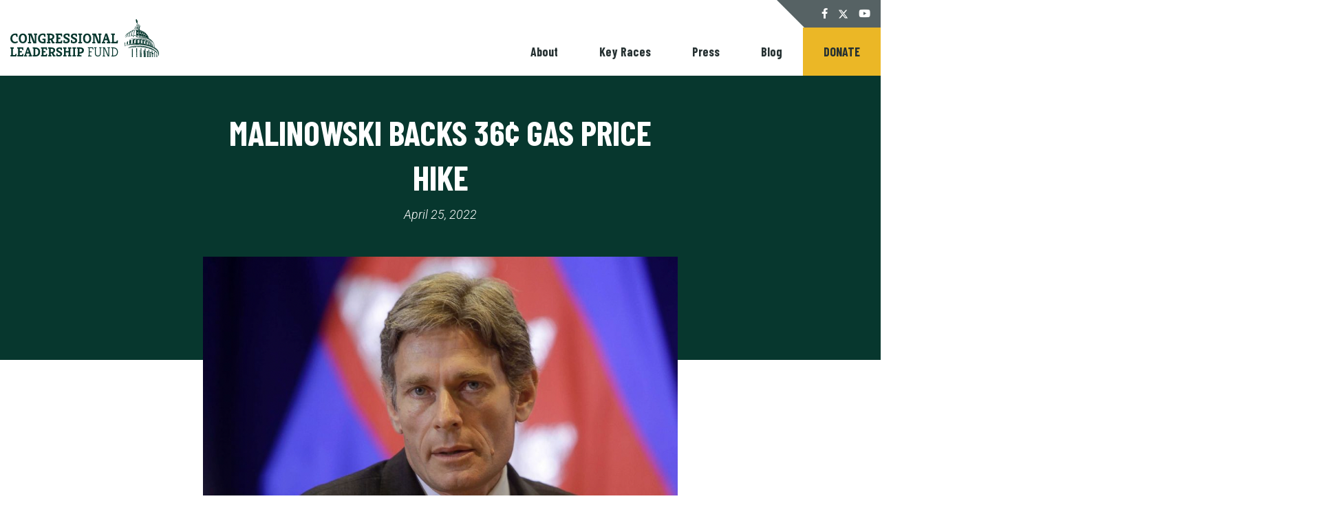

--- FILE ---
content_type: text/html; charset=UTF-8
request_url: https://congressionalleadershipfund.org/blog/malinowski-backs-36-gas-price-hike/
body_size: 41207
content:
<!DOCTYPE html>
<html lang="en-us">
  <head>
    <meta charset="utf-8"><script type="text/javascript">(window.NREUM||(NREUM={})).init={ajax:{deny_list:["bam.nr-data.net"]},feature_flags:["soft_nav"]};(window.NREUM||(NREUM={})).loader_config={licenseKey:"2cc7101279",applicationID:"22860567",browserID:"22861055"};;/*! For license information please see nr-loader-rum-1.308.0.min.js.LICENSE.txt */
(()=>{var e,t,r={163:(e,t,r)=>{"use strict";r.d(t,{j:()=>E});var n=r(384),i=r(1741);var a=r(2555);r(860).K7.genericEvents;const s="experimental.resources",o="register",c=e=>{if(!e||"string"!=typeof e)return!1;try{document.createDocumentFragment().querySelector(e)}catch{return!1}return!0};var d=r(2614),u=r(944),l=r(8122);const f="[data-nr-mask]",g=e=>(0,l.a)(e,(()=>{const e={feature_flags:[],experimental:{allow_registered_children:!1,resources:!1},mask_selector:"*",block_selector:"[data-nr-block]",mask_input_options:{color:!1,date:!1,"datetime-local":!1,email:!1,month:!1,number:!1,range:!1,search:!1,tel:!1,text:!1,time:!1,url:!1,week:!1,textarea:!1,select:!1,password:!0}};return{ajax:{deny_list:void 0,block_internal:!0,enabled:!0,autoStart:!0},api:{get allow_registered_children(){return e.feature_flags.includes(o)||e.experimental.allow_registered_children},set allow_registered_children(t){e.experimental.allow_registered_children=t},duplicate_registered_data:!1},browser_consent_mode:{enabled:!1},distributed_tracing:{enabled:void 0,exclude_newrelic_header:void 0,cors_use_newrelic_header:void 0,cors_use_tracecontext_headers:void 0,allowed_origins:void 0},get feature_flags(){return e.feature_flags},set feature_flags(t){e.feature_flags=t},generic_events:{enabled:!0,autoStart:!0},harvest:{interval:30},jserrors:{enabled:!0,autoStart:!0},logging:{enabled:!0,autoStart:!0},metrics:{enabled:!0,autoStart:!0},obfuscate:void 0,page_action:{enabled:!0},page_view_event:{enabled:!0,autoStart:!0},page_view_timing:{enabled:!0,autoStart:!0},performance:{capture_marks:!1,capture_measures:!1,capture_detail:!0,resources:{get enabled(){return e.feature_flags.includes(s)||e.experimental.resources},set enabled(t){e.experimental.resources=t},asset_types:[],first_party_domains:[],ignore_newrelic:!0}},privacy:{cookies_enabled:!0},proxy:{assets:void 0,beacon:void 0},session:{expiresMs:d.wk,inactiveMs:d.BB},session_replay:{autoStart:!0,enabled:!1,preload:!1,sampling_rate:10,error_sampling_rate:100,collect_fonts:!1,inline_images:!1,fix_stylesheets:!0,mask_all_inputs:!0,get mask_text_selector(){return e.mask_selector},set mask_text_selector(t){c(t)?e.mask_selector="".concat(t,",").concat(f):""===t||null===t?e.mask_selector=f:(0,u.R)(5,t)},get block_class(){return"nr-block"},get ignore_class(){return"nr-ignore"},get mask_text_class(){return"nr-mask"},get block_selector(){return e.block_selector},set block_selector(t){c(t)?e.block_selector+=",".concat(t):""!==t&&(0,u.R)(6,t)},get mask_input_options(){return e.mask_input_options},set mask_input_options(t){t&&"object"==typeof t?e.mask_input_options={...t,password:!0}:(0,u.R)(7,t)}},session_trace:{enabled:!0,autoStart:!0},soft_navigations:{enabled:!0,autoStart:!0},spa:{enabled:!0,autoStart:!0},ssl:void 0,user_actions:{enabled:!0,elementAttributes:["id","className","tagName","type"]}}})());var p=r(6154),m=r(9324);let h=0;const v={buildEnv:m.F3,distMethod:m.Xs,version:m.xv,originTime:p.WN},b={consented:!1},y={appMetadata:{},get consented(){return this.session?.state?.consent||b.consented},set consented(e){b.consented=e},customTransaction:void 0,denyList:void 0,disabled:!1,harvester:void 0,isolatedBacklog:!1,isRecording:!1,loaderType:void 0,maxBytes:3e4,obfuscator:void 0,onerror:void 0,ptid:void 0,releaseIds:{},session:void 0,timeKeeper:void 0,registeredEntities:[],jsAttributesMetadata:{bytes:0},get harvestCount(){return++h}},_=e=>{const t=(0,l.a)(e,y),r=Object.keys(v).reduce((e,t)=>(e[t]={value:v[t],writable:!1,configurable:!0,enumerable:!0},e),{});return Object.defineProperties(t,r)};var w=r(5701);const x=e=>{const t=e.startsWith("http");e+="/",r.p=t?e:"https://"+e};var R=r(7836),k=r(3241);const A={accountID:void 0,trustKey:void 0,agentID:void 0,licenseKey:void 0,applicationID:void 0,xpid:void 0},S=e=>(0,l.a)(e,A),T=new Set;function E(e,t={},r,s){let{init:o,info:c,loader_config:d,runtime:u={},exposed:l=!0}=t;if(!c){const e=(0,n.pV)();o=e.init,c=e.info,d=e.loader_config}e.init=g(o||{}),e.loader_config=S(d||{}),c.jsAttributes??={},p.bv&&(c.jsAttributes.isWorker=!0),e.info=(0,a.D)(c);const f=e.init,m=[c.beacon,c.errorBeacon];T.has(e.agentIdentifier)||(f.proxy.assets&&(x(f.proxy.assets),m.push(f.proxy.assets)),f.proxy.beacon&&m.push(f.proxy.beacon),e.beacons=[...m],function(e){const t=(0,n.pV)();Object.getOwnPropertyNames(i.W.prototype).forEach(r=>{const n=i.W.prototype[r];if("function"!=typeof n||"constructor"===n)return;let a=t[r];e[r]&&!1!==e.exposed&&"micro-agent"!==e.runtime?.loaderType&&(t[r]=(...t)=>{const n=e[r](...t);return a?a(...t):n})})}(e),(0,n.US)("activatedFeatures",w.B)),u.denyList=[...f.ajax.deny_list||[],...f.ajax.block_internal?m:[]],u.ptid=e.agentIdentifier,u.loaderType=r,e.runtime=_(u),T.has(e.agentIdentifier)||(e.ee=R.ee.get(e.agentIdentifier),e.exposed=l,(0,k.W)({agentIdentifier:e.agentIdentifier,drained:!!w.B?.[e.agentIdentifier],type:"lifecycle",name:"initialize",feature:void 0,data:e.config})),T.add(e.agentIdentifier)}},384:(e,t,r)=>{"use strict";r.d(t,{NT:()=>s,US:()=>u,Zm:()=>o,bQ:()=>d,dV:()=>c,pV:()=>l});var n=r(6154),i=r(1863),a=r(1910);const s={beacon:"bam.nr-data.net",errorBeacon:"bam.nr-data.net"};function o(){return n.gm.NREUM||(n.gm.NREUM={}),void 0===n.gm.newrelic&&(n.gm.newrelic=n.gm.NREUM),n.gm.NREUM}function c(){let e=o();return e.o||(e.o={ST:n.gm.setTimeout,SI:n.gm.setImmediate||n.gm.setInterval,CT:n.gm.clearTimeout,XHR:n.gm.XMLHttpRequest,REQ:n.gm.Request,EV:n.gm.Event,PR:n.gm.Promise,MO:n.gm.MutationObserver,FETCH:n.gm.fetch,WS:n.gm.WebSocket},(0,a.i)(...Object.values(e.o))),e}function d(e,t){let r=o();r.initializedAgents??={},t.initializedAt={ms:(0,i.t)(),date:new Date},r.initializedAgents[e]=t}function u(e,t){o()[e]=t}function l(){return function(){let e=o();const t=e.info||{};e.info={beacon:s.beacon,errorBeacon:s.errorBeacon,...t}}(),function(){let e=o();const t=e.init||{};e.init={...t}}(),c(),function(){let e=o();const t=e.loader_config||{};e.loader_config={...t}}(),o()}},782:(e,t,r)=>{"use strict";r.d(t,{T:()=>n});const n=r(860).K7.pageViewTiming},860:(e,t,r)=>{"use strict";r.d(t,{$J:()=>u,K7:()=>c,P3:()=>d,XX:()=>i,Yy:()=>o,df:()=>a,qY:()=>n,v4:()=>s});const n="events",i="jserrors",a="browser/blobs",s="rum",o="browser/logs",c={ajax:"ajax",genericEvents:"generic_events",jserrors:i,logging:"logging",metrics:"metrics",pageAction:"page_action",pageViewEvent:"page_view_event",pageViewTiming:"page_view_timing",sessionReplay:"session_replay",sessionTrace:"session_trace",softNav:"soft_navigations",spa:"spa"},d={[c.pageViewEvent]:1,[c.pageViewTiming]:2,[c.metrics]:3,[c.jserrors]:4,[c.spa]:5,[c.ajax]:6,[c.sessionTrace]:7,[c.softNav]:8,[c.sessionReplay]:9,[c.logging]:10,[c.genericEvents]:11},u={[c.pageViewEvent]:s,[c.pageViewTiming]:n,[c.ajax]:n,[c.spa]:n,[c.softNav]:n,[c.metrics]:i,[c.jserrors]:i,[c.sessionTrace]:a,[c.sessionReplay]:a,[c.logging]:o,[c.genericEvents]:"ins"}},944:(e,t,r)=>{"use strict";r.d(t,{R:()=>i});var n=r(3241);function i(e,t){"function"==typeof console.debug&&(console.debug("New Relic Warning: https://github.com/newrelic/newrelic-browser-agent/blob/main/docs/warning-codes.md#".concat(e),t),(0,n.W)({agentIdentifier:null,drained:null,type:"data",name:"warn",feature:"warn",data:{code:e,secondary:t}}))}},1687:(e,t,r)=>{"use strict";r.d(t,{Ak:()=>d,Ze:()=>f,x3:()=>u});var n=r(3241),i=r(7836),a=r(3606),s=r(860),o=r(2646);const c={};function d(e,t){const r={staged:!1,priority:s.P3[t]||0};l(e),c[e].get(t)||c[e].set(t,r)}function u(e,t){e&&c[e]&&(c[e].get(t)&&c[e].delete(t),p(e,t,!1),c[e].size&&g(e))}function l(e){if(!e)throw new Error("agentIdentifier required");c[e]||(c[e]=new Map)}function f(e="",t="feature",r=!1){if(l(e),!e||!c[e].get(t)||r)return p(e,t);c[e].get(t).staged=!0,g(e)}function g(e){const t=Array.from(c[e]);t.every(([e,t])=>t.staged)&&(t.sort((e,t)=>e[1].priority-t[1].priority),t.forEach(([t])=>{c[e].delete(t),p(e,t)}))}function p(e,t,r=!0){const s=e?i.ee.get(e):i.ee,c=a.i.handlers;if(!s.aborted&&s.backlog&&c){if((0,n.W)({agentIdentifier:e,type:"lifecycle",name:"drain",feature:t}),r){const e=s.backlog[t],r=c[t];if(r){for(let t=0;e&&t<e.length;++t)m(e[t],r);Object.entries(r).forEach(([e,t])=>{Object.values(t||{}).forEach(t=>{t[0]?.on&&t[0]?.context()instanceof o.y&&t[0].on(e,t[1])})})}}s.isolatedBacklog||delete c[t],s.backlog[t]=null,s.emit("drain-"+t,[])}}function m(e,t){var r=e[1];Object.values(t[r]||{}).forEach(t=>{var r=e[0];if(t[0]===r){var n=t[1],i=e[3],a=e[2];n.apply(i,a)}})}},1738:(e,t,r)=>{"use strict";r.d(t,{U:()=>g,Y:()=>f});var n=r(3241),i=r(9908),a=r(1863),s=r(944),o=r(5701),c=r(3969),d=r(8362),u=r(860),l=r(4261);function f(e,t,r,a){const f=a||r;!f||f[e]&&f[e]!==d.d.prototype[e]||(f[e]=function(){(0,i.p)(c.xV,["API/"+e+"/called"],void 0,u.K7.metrics,r.ee),(0,n.W)({agentIdentifier:r.agentIdentifier,drained:!!o.B?.[r.agentIdentifier],type:"data",name:"api",feature:l.Pl+e,data:{}});try{return t.apply(this,arguments)}catch(e){(0,s.R)(23,e)}})}function g(e,t,r,n,s){const o=e.info;null===r?delete o.jsAttributes[t]:o.jsAttributes[t]=r,(s||null===r)&&(0,i.p)(l.Pl+n,[(0,a.t)(),t,r],void 0,"session",e.ee)}},1741:(e,t,r)=>{"use strict";r.d(t,{W:()=>a});var n=r(944),i=r(4261);class a{#e(e,...t){if(this[e]!==a.prototype[e])return this[e](...t);(0,n.R)(35,e)}addPageAction(e,t){return this.#e(i.hG,e,t)}register(e){return this.#e(i.eY,e)}recordCustomEvent(e,t){return this.#e(i.fF,e,t)}setPageViewName(e,t){return this.#e(i.Fw,e,t)}setCustomAttribute(e,t,r){return this.#e(i.cD,e,t,r)}noticeError(e,t){return this.#e(i.o5,e,t)}setUserId(e,t=!1){return this.#e(i.Dl,e,t)}setApplicationVersion(e){return this.#e(i.nb,e)}setErrorHandler(e){return this.#e(i.bt,e)}addRelease(e,t){return this.#e(i.k6,e,t)}log(e,t){return this.#e(i.$9,e,t)}start(){return this.#e(i.d3)}finished(e){return this.#e(i.BL,e)}recordReplay(){return this.#e(i.CH)}pauseReplay(){return this.#e(i.Tb)}addToTrace(e){return this.#e(i.U2,e)}setCurrentRouteName(e){return this.#e(i.PA,e)}interaction(e){return this.#e(i.dT,e)}wrapLogger(e,t,r){return this.#e(i.Wb,e,t,r)}measure(e,t){return this.#e(i.V1,e,t)}consent(e){return this.#e(i.Pv,e)}}},1863:(e,t,r)=>{"use strict";function n(){return Math.floor(performance.now())}r.d(t,{t:()=>n})},1910:(e,t,r)=>{"use strict";r.d(t,{i:()=>a});var n=r(944);const i=new Map;function a(...e){return e.every(e=>{if(i.has(e))return i.get(e);const t="function"==typeof e?e.toString():"",r=t.includes("[native code]"),a=t.includes("nrWrapper");return r||a||(0,n.R)(64,e?.name||t),i.set(e,r),r})}},2555:(e,t,r)=>{"use strict";r.d(t,{D:()=>o,f:()=>s});var n=r(384),i=r(8122);const a={beacon:n.NT.beacon,errorBeacon:n.NT.errorBeacon,licenseKey:void 0,applicationID:void 0,sa:void 0,queueTime:void 0,applicationTime:void 0,ttGuid:void 0,user:void 0,account:void 0,product:void 0,extra:void 0,jsAttributes:{},userAttributes:void 0,atts:void 0,transactionName:void 0,tNamePlain:void 0};function s(e){try{return!!e.licenseKey&&!!e.errorBeacon&&!!e.applicationID}catch(e){return!1}}const o=e=>(0,i.a)(e,a)},2614:(e,t,r)=>{"use strict";r.d(t,{BB:()=>s,H3:()=>n,g:()=>d,iL:()=>c,tS:()=>o,uh:()=>i,wk:()=>a});const n="NRBA",i="SESSION",a=144e5,s=18e5,o={STARTED:"session-started",PAUSE:"session-pause",RESET:"session-reset",RESUME:"session-resume",UPDATE:"session-update"},c={SAME_TAB:"same-tab",CROSS_TAB:"cross-tab"},d={OFF:0,FULL:1,ERROR:2}},2646:(e,t,r)=>{"use strict";r.d(t,{y:()=>n});class n{constructor(e){this.contextId=e}}},2843:(e,t,r)=>{"use strict";r.d(t,{G:()=>a,u:()=>i});var n=r(3878);function i(e,t=!1,r,i){(0,n.DD)("visibilitychange",function(){if(t)return void("hidden"===document.visibilityState&&e());e(document.visibilityState)},r,i)}function a(e,t,r){(0,n.sp)("pagehide",e,t,r)}},3241:(e,t,r)=>{"use strict";r.d(t,{W:()=>a});var n=r(6154);const i="newrelic";function a(e={}){try{n.gm.dispatchEvent(new CustomEvent(i,{detail:e}))}catch(e){}}},3606:(e,t,r)=>{"use strict";r.d(t,{i:()=>a});var n=r(9908);a.on=s;var i=a.handlers={};function a(e,t,r,a){s(a||n.d,i,e,t,r)}function s(e,t,r,i,a){a||(a="feature"),e||(e=n.d);var s=t[a]=t[a]||{};(s[r]=s[r]||[]).push([e,i])}},3878:(e,t,r)=>{"use strict";function n(e,t){return{capture:e,passive:!1,signal:t}}function i(e,t,r=!1,i){window.addEventListener(e,t,n(r,i))}function a(e,t,r=!1,i){document.addEventListener(e,t,n(r,i))}r.d(t,{DD:()=>a,jT:()=>n,sp:()=>i})},3969:(e,t,r)=>{"use strict";r.d(t,{TZ:()=>n,XG:()=>o,rs:()=>i,xV:()=>s,z_:()=>a});const n=r(860).K7.metrics,i="sm",a="cm",s="storeSupportabilityMetrics",o="storeEventMetrics"},4234:(e,t,r)=>{"use strict";r.d(t,{W:()=>a});var n=r(7836),i=r(1687);class a{constructor(e,t){this.agentIdentifier=e,this.ee=n.ee.get(e),this.featureName=t,this.blocked=!1}deregisterDrain(){(0,i.x3)(this.agentIdentifier,this.featureName)}}},4261:(e,t,r)=>{"use strict";r.d(t,{$9:()=>d,BL:()=>o,CH:()=>g,Dl:()=>_,Fw:()=>y,PA:()=>h,Pl:()=>n,Pv:()=>k,Tb:()=>l,U2:()=>a,V1:()=>R,Wb:()=>x,bt:()=>b,cD:()=>v,d3:()=>w,dT:()=>c,eY:()=>p,fF:()=>f,hG:()=>i,k6:()=>s,nb:()=>m,o5:()=>u});const n="api-",i="addPageAction",a="addToTrace",s="addRelease",o="finished",c="interaction",d="log",u="noticeError",l="pauseReplay",f="recordCustomEvent",g="recordReplay",p="register",m="setApplicationVersion",h="setCurrentRouteName",v="setCustomAttribute",b="setErrorHandler",y="setPageViewName",_="setUserId",w="start",x="wrapLogger",R="measure",k="consent"},5289:(e,t,r)=>{"use strict";r.d(t,{GG:()=>s,Qr:()=>c,sB:()=>o});var n=r(3878),i=r(6389);function a(){return"undefined"==typeof document||"complete"===document.readyState}function s(e,t){if(a())return e();const r=(0,i.J)(e),s=setInterval(()=>{a()&&(clearInterval(s),r())},500);(0,n.sp)("load",r,t)}function o(e){if(a())return e();(0,n.DD)("DOMContentLoaded",e)}function c(e){if(a())return e();(0,n.sp)("popstate",e)}},5607:(e,t,r)=>{"use strict";r.d(t,{W:()=>n});const n=(0,r(9566).bz)()},5701:(e,t,r)=>{"use strict";r.d(t,{B:()=>a,t:()=>s});var n=r(3241);const i=new Set,a={};function s(e,t){const r=t.agentIdentifier;a[r]??={},e&&"object"==typeof e&&(i.has(r)||(t.ee.emit("rumresp",[e]),a[r]=e,i.add(r),(0,n.W)({agentIdentifier:r,loaded:!0,drained:!0,type:"lifecycle",name:"load",feature:void 0,data:e})))}},6154:(e,t,r)=>{"use strict";r.d(t,{OF:()=>c,RI:()=>i,WN:()=>u,bv:()=>a,eN:()=>l,gm:()=>s,mw:()=>o,sb:()=>d});var n=r(1863);const i="undefined"!=typeof window&&!!window.document,a="undefined"!=typeof WorkerGlobalScope&&("undefined"!=typeof self&&self instanceof WorkerGlobalScope&&self.navigator instanceof WorkerNavigator||"undefined"!=typeof globalThis&&globalThis instanceof WorkerGlobalScope&&globalThis.navigator instanceof WorkerNavigator),s=i?window:"undefined"!=typeof WorkerGlobalScope&&("undefined"!=typeof self&&self instanceof WorkerGlobalScope&&self||"undefined"!=typeof globalThis&&globalThis instanceof WorkerGlobalScope&&globalThis),o=Boolean("hidden"===s?.document?.visibilityState),c=/iPad|iPhone|iPod/.test(s.navigator?.userAgent),d=c&&"undefined"==typeof SharedWorker,u=((()=>{const e=s.navigator?.userAgent?.match(/Firefox[/\s](\d+\.\d+)/);Array.isArray(e)&&e.length>=2&&e[1]})(),Date.now()-(0,n.t)()),l=()=>"undefined"!=typeof PerformanceNavigationTiming&&s?.performance?.getEntriesByType("navigation")?.[0]?.responseStart},6389:(e,t,r)=>{"use strict";function n(e,t=500,r={}){const n=r?.leading||!1;let i;return(...r)=>{n&&void 0===i&&(e.apply(this,r),i=setTimeout(()=>{i=clearTimeout(i)},t)),n||(clearTimeout(i),i=setTimeout(()=>{e.apply(this,r)},t))}}function i(e){let t=!1;return(...r)=>{t||(t=!0,e.apply(this,r))}}r.d(t,{J:()=>i,s:()=>n})},6630:(e,t,r)=>{"use strict";r.d(t,{T:()=>n});const n=r(860).K7.pageViewEvent},7699:(e,t,r)=>{"use strict";r.d(t,{It:()=>a,KC:()=>o,No:()=>i,qh:()=>s});var n=r(860);const i=16e3,a=1e6,s="SESSION_ERROR",o={[n.K7.logging]:!0,[n.K7.genericEvents]:!1,[n.K7.jserrors]:!1,[n.K7.ajax]:!1}},7836:(e,t,r)=>{"use strict";r.d(t,{P:()=>o,ee:()=>c});var n=r(384),i=r(8990),a=r(2646),s=r(5607);const o="nr@context:".concat(s.W),c=function e(t,r){var n={},s={},u={},l=!1;try{l=16===r.length&&d.initializedAgents?.[r]?.runtime.isolatedBacklog}catch(e){}var f={on:p,addEventListener:p,removeEventListener:function(e,t){var r=n[e];if(!r)return;for(var i=0;i<r.length;i++)r[i]===t&&r.splice(i,1)},emit:function(e,r,n,i,a){!1!==a&&(a=!0);if(c.aborted&&!i)return;t&&a&&t.emit(e,r,n);var o=g(n);m(e).forEach(e=>{e.apply(o,r)});var d=v()[s[e]];d&&d.push([f,e,r,o]);return o},get:h,listeners:m,context:g,buffer:function(e,t){const r=v();if(t=t||"feature",f.aborted)return;Object.entries(e||{}).forEach(([e,n])=>{s[n]=t,t in r||(r[t]=[])})},abort:function(){f._aborted=!0,Object.keys(f.backlog).forEach(e=>{delete f.backlog[e]})},isBuffering:function(e){return!!v()[s[e]]},debugId:r,backlog:l?{}:t&&"object"==typeof t.backlog?t.backlog:{},isolatedBacklog:l};return Object.defineProperty(f,"aborted",{get:()=>{let e=f._aborted||!1;return e||(t&&(e=t.aborted),e)}}),f;function g(e){return e&&e instanceof a.y?e:e?(0,i.I)(e,o,()=>new a.y(o)):new a.y(o)}function p(e,t){n[e]=m(e).concat(t)}function m(e){return n[e]||[]}function h(t){return u[t]=u[t]||e(f,t)}function v(){return f.backlog}}(void 0,"globalEE"),d=(0,n.Zm)();d.ee||(d.ee=c)},8122:(e,t,r)=>{"use strict";r.d(t,{a:()=>i});var n=r(944);function i(e,t){try{if(!e||"object"!=typeof e)return(0,n.R)(3);if(!t||"object"!=typeof t)return(0,n.R)(4);const r=Object.create(Object.getPrototypeOf(t),Object.getOwnPropertyDescriptors(t)),a=0===Object.keys(r).length?e:r;for(let s in a)if(void 0!==e[s])try{if(null===e[s]){r[s]=null;continue}Array.isArray(e[s])&&Array.isArray(t[s])?r[s]=Array.from(new Set([...e[s],...t[s]])):"object"==typeof e[s]&&"object"==typeof t[s]?r[s]=i(e[s],t[s]):r[s]=e[s]}catch(e){r[s]||(0,n.R)(1,e)}return r}catch(e){(0,n.R)(2,e)}}},8362:(e,t,r)=>{"use strict";r.d(t,{d:()=>a});var n=r(9566),i=r(1741);class a extends i.W{agentIdentifier=(0,n.LA)(16)}},8374:(e,t,r)=>{r.nc=(()=>{try{return document?.currentScript?.nonce}catch(e){}return""})()},8990:(e,t,r)=>{"use strict";r.d(t,{I:()=>i});var n=Object.prototype.hasOwnProperty;function i(e,t,r){if(n.call(e,t))return e[t];var i=r();if(Object.defineProperty&&Object.keys)try{return Object.defineProperty(e,t,{value:i,writable:!0,enumerable:!1}),i}catch(e){}return e[t]=i,i}},9324:(e,t,r)=>{"use strict";r.d(t,{F3:()=>i,Xs:()=>a,xv:()=>n});const n="1.308.0",i="PROD",a="CDN"},9566:(e,t,r)=>{"use strict";r.d(t,{LA:()=>o,bz:()=>s});var n=r(6154);const i="xxxxxxxx-xxxx-4xxx-yxxx-xxxxxxxxxxxx";function a(e,t){return e?15&e[t]:16*Math.random()|0}function s(){const e=n.gm?.crypto||n.gm?.msCrypto;let t,r=0;return e&&e.getRandomValues&&(t=e.getRandomValues(new Uint8Array(30))),i.split("").map(e=>"x"===e?a(t,r++).toString(16):"y"===e?(3&a()|8).toString(16):e).join("")}function o(e){const t=n.gm?.crypto||n.gm?.msCrypto;let r,i=0;t&&t.getRandomValues&&(r=t.getRandomValues(new Uint8Array(e)));const s=[];for(var o=0;o<e;o++)s.push(a(r,i++).toString(16));return s.join("")}},9908:(e,t,r)=>{"use strict";r.d(t,{d:()=>n,p:()=>i});var n=r(7836).ee.get("handle");function i(e,t,r,i,a){a?(a.buffer([e],i),a.emit(e,t,r)):(n.buffer([e],i),n.emit(e,t,r))}}},n={};function i(e){var t=n[e];if(void 0!==t)return t.exports;var a=n[e]={exports:{}};return r[e](a,a.exports,i),a.exports}i.m=r,i.d=(e,t)=>{for(var r in t)i.o(t,r)&&!i.o(e,r)&&Object.defineProperty(e,r,{enumerable:!0,get:t[r]})},i.f={},i.e=e=>Promise.all(Object.keys(i.f).reduce((t,r)=>(i.f[r](e,t),t),[])),i.u=e=>"nr-rum-1.308.0.min.js",i.o=(e,t)=>Object.prototype.hasOwnProperty.call(e,t),e={},t="NRBA-1.308.0.PROD:",i.l=(r,n,a,s)=>{if(e[r])e[r].push(n);else{var o,c;if(void 0!==a)for(var d=document.getElementsByTagName("script"),u=0;u<d.length;u++){var l=d[u];if(l.getAttribute("src")==r||l.getAttribute("data-webpack")==t+a){o=l;break}}if(!o){c=!0;var f={296:"sha512-+MIMDsOcckGXa1EdWHqFNv7P+JUkd5kQwCBr3KE6uCvnsBNUrdSt4a/3/L4j4TxtnaMNjHpza2/erNQbpacJQA=="};(o=document.createElement("script")).charset="utf-8",i.nc&&o.setAttribute("nonce",i.nc),o.setAttribute("data-webpack",t+a),o.src=r,0!==o.src.indexOf(window.location.origin+"/")&&(o.crossOrigin="anonymous"),f[s]&&(o.integrity=f[s])}e[r]=[n];var g=(t,n)=>{o.onerror=o.onload=null,clearTimeout(p);var i=e[r];if(delete e[r],o.parentNode&&o.parentNode.removeChild(o),i&&i.forEach(e=>e(n)),t)return t(n)},p=setTimeout(g.bind(null,void 0,{type:"timeout",target:o}),12e4);o.onerror=g.bind(null,o.onerror),o.onload=g.bind(null,o.onload),c&&document.head.appendChild(o)}},i.r=e=>{"undefined"!=typeof Symbol&&Symbol.toStringTag&&Object.defineProperty(e,Symbol.toStringTag,{value:"Module"}),Object.defineProperty(e,"__esModule",{value:!0})},i.p="https://js-agent.newrelic.com/",(()=>{var e={374:0,840:0};i.f.j=(t,r)=>{var n=i.o(e,t)?e[t]:void 0;if(0!==n)if(n)r.push(n[2]);else{var a=new Promise((r,i)=>n=e[t]=[r,i]);r.push(n[2]=a);var s=i.p+i.u(t),o=new Error;i.l(s,r=>{if(i.o(e,t)&&(0!==(n=e[t])&&(e[t]=void 0),n)){var a=r&&("load"===r.type?"missing":r.type),s=r&&r.target&&r.target.src;o.message="Loading chunk "+t+" failed: ("+a+": "+s+")",o.name="ChunkLoadError",o.type=a,o.request=s,n[1](o)}},"chunk-"+t,t)}};var t=(t,r)=>{var n,a,[s,o,c]=r,d=0;if(s.some(t=>0!==e[t])){for(n in o)i.o(o,n)&&(i.m[n]=o[n]);if(c)c(i)}for(t&&t(r);d<s.length;d++)a=s[d],i.o(e,a)&&e[a]&&e[a][0](),e[a]=0},r=self["webpackChunk:NRBA-1.308.0.PROD"]=self["webpackChunk:NRBA-1.308.0.PROD"]||[];r.forEach(t.bind(null,0)),r.push=t.bind(null,r.push.bind(r))})(),(()=>{"use strict";i(8374);var e=i(8362),t=i(860);const r=Object.values(t.K7);var n=i(163);var a=i(9908),s=i(1863),o=i(4261),c=i(1738);var d=i(1687),u=i(4234),l=i(5289),f=i(6154),g=i(944),p=i(384);const m=e=>f.RI&&!0===e?.privacy.cookies_enabled;function h(e){return!!(0,p.dV)().o.MO&&m(e)&&!0===e?.session_trace.enabled}var v=i(6389),b=i(7699);class y extends u.W{constructor(e,t){super(e.agentIdentifier,t),this.agentRef=e,this.abortHandler=void 0,this.featAggregate=void 0,this.loadedSuccessfully=void 0,this.onAggregateImported=new Promise(e=>{this.loadedSuccessfully=e}),this.deferred=Promise.resolve(),!1===e.init[this.featureName].autoStart?this.deferred=new Promise((t,r)=>{this.ee.on("manual-start-all",(0,v.J)(()=>{(0,d.Ak)(e.agentIdentifier,this.featureName),t()}))}):(0,d.Ak)(e.agentIdentifier,t)}importAggregator(e,t,r={}){if(this.featAggregate)return;const n=async()=>{let n;await this.deferred;try{if(m(e.init)){const{setupAgentSession:t}=await i.e(296).then(i.bind(i,3305));n=t(e)}}catch(e){(0,g.R)(20,e),this.ee.emit("internal-error",[e]),(0,a.p)(b.qh,[e],void 0,this.featureName,this.ee)}try{if(!this.#t(this.featureName,n,e.init))return(0,d.Ze)(this.agentIdentifier,this.featureName),void this.loadedSuccessfully(!1);const{Aggregate:i}=await t();this.featAggregate=new i(e,r),e.runtime.harvester.initializedAggregates.push(this.featAggregate),this.loadedSuccessfully(!0)}catch(e){(0,g.R)(34,e),this.abortHandler?.(),(0,d.Ze)(this.agentIdentifier,this.featureName,!0),this.loadedSuccessfully(!1),this.ee&&this.ee.abort()}};f.RI?(0,l.GG)(()=>n(),!0):n()}#t(e,r,n){if(this.blocked)return!1;switch(e){case t.K7.sessionReplay:return h(n)&&!!r;case t.K7.sessionTrace:return!!r;default:return!0}}}var _=i(6630),w=i(2614),x=i(3241);class R extends y{static featureName=_.T;constructor(e){var t;super(e,_.T),this.setupInspectionEvents(e.agentIdentifier),t=e,(0,c.Y)(o.Fw,function(e,r){"string"==typeof e&&("/"!==e.charAt(0)&&(e="/"+e),t.runtime.customTransaction=(r||"http://custom.transaction")+e,(0,a.p)(o.Pl+o.Fw,[(0,s.t)()],void 0,void 0,t.ee))},t),this.importAggregator(e,()=>i.e(296).then(i.bind(i,3943)))}setupInspectionEvents(e){const t=(t,r)=>{t&&(0,x.W)({agentIdentifier:e,timeStamp:t.timeStamp,loaded:"complete"===t.target.readyState,type:"window",name:r,data:t.target.location+""})};(0,l.sB)(e=>{t(e,"DOMContentLoaded")}),(0,l.GG)(e=>{t(e,"load")}),(0,l.Qr)(e=>{t(e,"navigate")}),this.ee.on(w.tS.UPDATE,(t,r)=>{(0,x.W)({agentIdentifier:e,type:"lifecycle",name:"session",data:r})})}}class k extends e.d{constructor(e){var t;(super(),f.gm)?(this.features={},(0,p.bQ)(this.agentIdentifier,this),this.desiredFeatures=new Set(e.features||[]),this.desiredFeatures.add(R),(0,n.j)(this,e,e.loaderType||"agent"),t=this,(0,c.Y)(o.cD,function(e,r,n=!1){if("string"==typeof e){if(["string","number","boolean"].includes(typeof r)||null===r)return(0,c.U)(t,e,r,o.cD,n);(0,g.R)(40,typeof r)}else(0,g.R)(39,typeof e)},t),function(e){(0,c.Y)(o.Dl,function(t,r=!1){if("string"!=typeof t&&null!==t)return void(0,g.R)(41,typeof t);const n=e.info.jsAttributes["enduser.id"];r&&null!=n&&n!==t?(0,a.p)(o.Pl+"setUserIdAndResetSession",[t],void 0,"session",e.ee):(0,c.U)(e,"enduser.id",t,o.Dl,!0)},e)}(this),function(e){(0,c.Y)(o.nb,function(t){if("string"==typeof t||null===t)return(0,c.U)(e,"application.version",t,o.nb,!1);(0,g.R)(42,typeof t)},e)}(this),function(e){(0,c.Y)(o.d3,function(){e.ee.emit("manual-start-all")},e)}(this),function(e){(0,c.Y)(o.Pv,function(t=!0){if("boolean"==typeof t){if((0,a.p)(o.Pl+o.Pv,[t],void 0,"session",e.ee),e.runtime.consented=t,t){const t=e.features.page_view_event;t.onAggregateImported.then(e=>{const r=t.featAggregate;e&&!r.sentRum&&r.sendRum()})}}else(0,g.R)(65,typeof t)},e)}(this),this.run()):(0,g.R)(21)}get config(){return{info:this.info,init:this.init,loader_config:this.loader_config,runtime:this.runtime}}get api(){return this}run(){try{const e=function(e){const t={};return r.forEach(r=>{t[r]=!!e[r]?.enabled}),t}(this.init),n=[...this.desiredFeatures];n.sort((e,r)=>t.P3[e.featureName]-t.P3[r.featureName]),n.forEach(r=>{if(!e[r.featureName]&&r.featureName!==t.K7.pageViewEvent)return;if(r.featureName===t.K7.spa)return void(0,g.R)(67);const n=function(e){switch(e){case t.K7.ajax:return[t.K7.jserrors];case t.K7.sessionTrace:return[t.K7.ajax,t.K7.pageViewEvent];case t.K7.sessionReplay:return[t.K7.sessionTrace];case t.K7.pageViewTiming:return[t.K7.pageViewEvent];default:return[]}}(r.featureName).filter(e=>!(e in this.features));n.length>0&&(0,g.R)(36,{targetFeature:r.featureName,missingDependencies:n}),this.features[r.featureName]=new r(this)})}catch(e){(0,g.R)(22,e);for(const e in this.features)this.features[e].abortHandler?.();const t=(0,p.Zm)();delete t.initializedAgents[this.agentIdentifier]?.features,delete this.sharedAggregator;return t.ee.get(this.agentIdentifier).abort(),!1}}}var A=i(2843),S=i(782);class T extends y{static featureName=S.T;constructor(e){super(e,S.T),f.RI&&((0,A.u)(()=>(0,a.p)("docHidden",[(0,s.t)()],void 0,S.T,this.ee),!0),(0,A.G)(()=>(0,a.p)("winPagehide",[(0,s.t)()],void 0,S.T,this.ee)),this.importAggregator(e,()=>i.e(296).then(i.bind(i,2117))))}}var E=i(3969);class I extends y{static featureName=E.TZ;constructor(e){super(e,E.TZ),f.RI&&document.addEventListener("securitypolicyviolation",e=>{(0,a.p)(E.xV,["Generic/CSPViolation/Detected"],void 0,this.featureName,this.ee)}),this.importAggregator(e,()=>i.e(296).then(i.bind(i,9623)))}}new k({features:[R,T,I],loaderType:"lite"})})()})();</script>
<script type="text/javascript">
/* <![CDATA[ */
var gform;gform||(document.addEventListener("gform_main_scripts_loaded",function(){gform.scriptsLoaded=!0}),document.addEventListener("gform/theme/scripts_loaded",function(){gform.themeScriptsLoaded=!0}),window.addEventListener("DOMContentLoaded",function(){gform.domLoaded=!0}),gform={domLoaded:!1,scriptsLoaded:!1,themeScriptsLoaded:!1,isFormEditor:()=>"function"==typeof InitializeEditor,callIfLoaded:function(o){return!(!gform.domLoaded||!gform.scriptsLoaded||!gform.themeScriptsLoaded&&!gform.isFormEditor()||(gform.isFormEditor()&&console.warn("The use of gform.initializeOnLoaded() is deprecated in the form editor context and will be removed in Gravity Forms 3.1."),o(),0))},initializeOnLoaded:function(o){gform.callIfLoaded(o)||(document.addEventListener("gform_main_scripts_loaded",()=>{gform.scriptsLoaded=!0,gform.callIfLoaded(o)}),document.addEventListener("gform/theme/scripts_loaded",()=>{gform.themeScriptsLoaded=!0,gform.callIfLoaded(o)}),window.addEventListener("DOMContentLoaded",()=>{gform.domLoaded=!0,gform.callIfLoaded(o)}))},hooks:{action:{},filter:{}},addAction:function(o,r,e,t){gform.addHook("action",o,r,e,t)},addFilter:function(o,r,e,t){gform.addHook("filter",o,r,e,t)},doAction:function(o){gform.doHook("action",o,arguments)},applyFilters:function(o){return gform.doHook("filter",o,arguments)},removeAction:function(o,r){gform.removeHook("action",o,r)},removeFilter:function(o,r,e){gform.removeHook("filter",o,r,e)},addHook:function(o,r,e,t,n){null==gform.hooks[o][r]&&(gform.hooks[o][r]=[]);var d=gform.hooks[o][r];null==n&&(n=r+"_"+d.length),gform.hooks[o][r].push({tag:n,callable:e,priority:t=null==t?10:t})},doHook:function(r,o,e){var t;if(e=Array.prototype.slice.call(e,1),null!=gform.hooks[r][o]&&((o=gform.hooks[r][o]).sort(function(o,r){return o.priority-r.priority}),o.forEach(function(o){"function"!=typeof(t=o.callable)&&(t=window[t]),"action"==r?t.apply(null,e):e[0]=t.apply(null,e)})),"filter"==r)return e[0]},removeHook:function(o,r,t,n){var e;null!=gform.hooks[o][r]&&(e=(e=gform.hooks[o][r]).filter(function(o,r,e){return!!(null!=n&&n!=o.tag||null!=t&&t!=o.priority)}),gform.hooks[o][r]=e)}});
/* ]]> */
</script>

    <meta name="viewport" content="width=device-width, initial-scale=1, shrink-to-fit=no">
    <meta name="robots" content="noarchive">
    <meta name="facebook-domain-verification" content="cf7qzhscz0mzx2j9vv7rbgrtskq1gv">
    <meta name='robots' content='index, follow, max-image-preview:large, max-snippet:-1, max-video-preview:-1' />

<!-- Google Tag Manager for WordPress by gtm4wp.com -->
<script data-cfasync="false" data-pagespeed-no-defer>
	var gtm4wp_datalayer_name = "dataLayer";
	var dataLayer = dataLayer || [];
</script>
<!-- End Google Tag Manager for WordPress by gtm4wp.com -->
	<!-- This site is optimized with the Yoast SEO plugin v26.6 - https://yoast.com/wordpress/plugins/seo/ -->
	<title>Malinowski Backs 36¢ Gas Price Hike - Congressional Leadership Fund</title>
	<link rel="canonical" href="https://congressionalleadershipfund.org/blog/malinowski-backs-36-gas-price-hike/" />
	<meta property="og:locale" content="en_US" />
	<meta property="og:type" content="article" />
	<meta property="og:title" content="Malinowski Backs 36¢ Gas Price Hike - Congressional Leadership Fund" />
	<meta property="og:description" content="Americans are facing record high gas prices and Tom Malinowski wants to send costs even higher.  During a Sierra Club town hall, Malinowski said, “The best way forward is a carbon fee,” which research says would increase gas prices 36¢/gallon. He even doubled down, opposing efforts to expand drilling in America because it would “accelerate the [&hellip;]" />
	<meta property="og:url" content="https://congressionalleadershipfund.org/blog/malinowski-backs-36-gas-price-hike/" />
	<meta property="og:site_name" content="Congressional Leadership Fund" />
	<meta property="article:publisher" content="https://www.facebook.com/CongressionalLeadershipFund" />
	<meta property="article:modified_time" content="2022-04-25T15:43:03+00:00" />
	<meta property="og:image" content="https://congressionalleadershipfund.org/wp-content/uploads/2022/03/Screen-Shot-2022-03-10-at-5.36.21-PM-974x628.png" />
	<meta property="og:image:width" content="974" />
	<meta property="og:image:height" content="628" />
	<meta property="og:image:type" content="image/png" />
	<meta name="twitter:card" content="summary_large_image" />
	<meta name="twitter:image" content="https://congressionalleadershipfund.org/wp-content/uploads/2022/03/Screen-Shot-2022-03-10-at-5.36.21-PM.png" />
	<meta name="twitter:site" content="@CLFSuperPAC" />
	<script type="application/ld+json" class="yoast-schema-graph">{"@context":"https://schema.org","@graph":[{"@type":"WebPage","@id":"https://congressionalleadershipfund.org/blog/malinowski-backs-36-gas-price-hike/","url":"https://congressionalleadershipfund.org/blog/malinowski-backs-36-gas-price-hike/","name":"Malinowski Backs 36¢ Gas Price Hike - Congressional Leadership Fund","isPartOf":{"@id":"https://congressionalleadershipfund.org/#website"},"primaryImageOfPage":{"@id":"https://congressionalleadershipfund.org/blog/malinowski-backs-36-gas-price-hike/#primaryimage"},"image":{"@id":"https://congressionalleadershipfund.org/blog/malinowski-backs-36-gas-price-hike/#primaryimage"},"thumbnailUrl":"https://congressionalleadershipfund.org/wp-content/uploads/2022/03/Screen-Shot-2022-03-10-at-5.36.21-PM.png","datePublished":"2022-04-25T15:42:02+00:00","dateModified":"2022-04-25T15:43:03+00:00","breadcrumb":{"@id":"https://congressionalleadershipfund.org/blog/malinowski-backs-36-gas-price-hike/#breadcrumb"},"inLanguage":"en-US","potentialAction":[{"@type":"ReadAction","target":["https://congressionalleadershipfund.org/blog/malinowski-backs-36-gas-price-hike/"]}]},{"@type":"ImageObject","inLanguage":"en-US","@id":"https://congressionalleadershipfund.org/blog/malinowski-backs-36-gas-price-hike/#primaryimage","url":"https://congressionalleadershipfund.org/wp-content/uploads/2022/03/Screen-Shot-2022-03-10-at-5.36.21-PM.png","contentUrl":"https://congressionalleadershipfund.org/wp-content/uploads/2022/03/Screen-Shot-2022-03-10-at-5.36.21-PM.png","width":974,"height":646},{"@type":"BreadcrumbList","@id":"https://congressionalleadershipfund.org/blog/malinowski-backs-36-gas-price-hike/#breadcrumb","itemListElement":[{"@type":"ListItem","position":1,"name":"Home","item":"https://congressionalleadershipfund.org/"},{"@type":"ListItem","position":2,"name":"Malinowski Backs 36¢ Gas Price Hike"}]},{"@type":"WebSite","@id":"https://congressionalleadershipfund.org/#website","url":"https://congressionalleadershipfund.org/","name":"Congressional Leadership Fund","description":"The Congressional Leadership Fund is a super PAC exclusively dedicated to protecting and strengthening the Republican Majority in the House of Representatives.","publisher":{"@id":"https://congressionalleadershipfund.org/#organization"},"inLanguage":"en-US"},{"@type":"Organization","@id":"https://congressionalleadershipfund.org/#organization","name":"Congressional Leadership Fund","url":"https://congressionalleadershipfund.org/","logo":{"@type":"ImageObject","inLanguage":"en-US","@id":"https://congressionalleadershipfund.org/#/schema/logo/image/","url":"https://live-congressional-leadership-fund.pantheonsite.io/wp-content/uploads/2020/08/CLF_Redesign2020_Favicon.png","contentUrl":"https://live-congressional-leadership-fund.pantheonsite.io/wp-content/uploads/2020/08/CLF_Redesign2020_Favicon.png","width":512,"height":512,"caption":"Congressional Leadership Fund"},"image":{"@id":"https://congressionalleadershipfund.org/#/schema/logo/image/"},"sameAs":["https://www.facebook.com/CongressionalLeadershipFund","https://x.com/CLFSuperPAC","https://www.youtube.com/user/CLFSuperPAC"]}]}</script>
	<!-- / Yoast SEO plugin. -->


<link rel='dns-prefetch' href='//fonts.googleapis.com' />
<link rel="alternate" type="application/rss+xml" title="Congressional Leadership Fund &raquo; Feed" href="https://congressionalleadershipfund.org/feed/" />
<style id='wp-img-auto-sizes-contain-inline-css' type='text/css'>
img:is([sizes=auto i],[sizes^="auto," i]){contain-intrinsic-size:3000px 1500px}
/*# sourceURL=wp-img-auto-sizes-contain-inline-css */
</style>
<style id='wp-block-library-inline-css' type='text/css'>
:root{--wp-block-synced-color:#7a00df;--wp-block-synced-color--rgb:122,0,223;--wp-bound-block-color:var(--wp-block-synced-color);--wp-editor-canvas-background:#ddd;--wp-admin-theme-color:#007cba;--wp-admin-theme-color--rgb:0,124,186;--wp-admin-theme-color-darker-10:#006ba1;--wp-admin-theme-color-darker-10--rgb:0,107,160.5;--wp-admin-theme-color-darker-20:#005a87;--wp-admin-theme-color-darker-20--rgb:0,90,135;--wp-admin-border-width-focus:2px}@media (min-resolution:192dpi){:root{--wp-admin-border-width-focus:1.5px}}.wp-element-button{cursor:pointer}:root .has-very-light-gray-background-color{background-color:#eee}:root .has-very-dark-gray-background-color{background-color:#313131}:root .has-very-light-gray-color{color:#eee}:root .has-very-dark-gray-color{color:#313131}:root .has-vivid-green-cyan-to-vivid-cyan-blue-gradient-background{background:linear-gradient(135deg,#00d084,#0693e3)}:root .has-purple-crush-gradient-background{background:linear-gradient(135deg,#34e2e4,#4721fb 50%,#ab1dfe)}:root .has-hazy-dawn-gradient-background{background:linear-gradient(135deg,#faaca8,#dad0ec)}:root .has-subdued-olive-gradient-background{background:linear-gradient(135deg,#fafae1,#67a671)}:root .has-atomic-cream-gradient-background{background:linear-gradient(135deg,#fdd79a,#004a59)}:root .has-nightshade-gradient-background{background:linear-gradient(135deg,#330968,#31cdcf)}:root .has-midnight-gradient-background{background:linear-gradient(135deg,#020381,#2874fc)}:root{--wp--preset--font-size--normal:16px;--wp--preset--font-size--huge:42px}.has-regular-font-size{font-size:1em}.has-larger-font-size{font-size:2.625em}.has-normal-font-size{font-size:var(--wp--preset--font-size--normal)}.has-huge-font-size{font-size:var(--wp--preset--font-size--huge)}.has-text-align-center{text-align:center}.has-text-align-left{text-align:left}.has-text-align-right{text-align:right}.has-fit-text{white-space:nowrap!important}#end-resizable-editor-section{display:none}.aligncenter{clear:both}.items-justified-left{justify-content:flex-start}.items-justified-center{justify-content:center}.items-justified-right{justify-content:flex-end}.items-justified-space-between{justify-content:space-between}.screen-reader-text{border:0;clip-path:inset(50%);height:1px;margin:-1px;overflow:hidden;padding:0;position:absolute;width:1px;word-wrap:normal!important}.screen-reader-text:focus{background-color:#ddd;clip-path:none;color:#444;display:block;font-size:1em;height:auto;left:5px;line-height:normal;padding:15px 23px 14px;text-decoration:none;top:5px;width:auto;z-index:100000}html :where(.has-border-color){border-style:solid}html :where([style*=border-top-color]){border-top-style:solid}html :where([style*=border-right-color]){border-right-style:solid}html :where([style*=border-bottom-color]){border-bottom-style:solid}html :where([style*=border-left-color]){border-left-style:solid}html :where([style*=border-width]){border-style:solid}html :where([style*=border-top-width]){border-top-style:solid}html :where([style*=border-right-width]){border-right-style:solid}html :where([style*=border-bottom-width]){border-bottom-style:solid}html :where([style*=border-left-width]){border-left-style:solid}html :where(img[class*=wp-image-]){height:auto;max-width:100%}:where(figure){margin:0 0 1em}html :where(.is-position-sticky){--wp-admin--admin-bar--position-offset:var(--wp-admin--admin-bar--height,0px)}@media screen and (max-width:600px){html :where(.is-position-sticky){--wp-admin--admin-bar--position-offset:0px}}

/*# sourceURL=wp-block-library-inline-css */
</style><style id='global-styles-inline-css' type='text/css'>
:root{--wp--preset--aspect-ratio--square: 1;--wp--preset--aspect-ratio--4-3: 4/3;--wp--preset--aspect-ratio--3-4: 3/4;--wp--preset--aspect-ratio--3-2: 3/2;--wp--preset--aspect-ratio--2-3: 2/3;--wp--preset--aspect-ratio--16-9: 16/9;--wp--preset--aspect-ratio--9-16: 9/16;--wp--preset--color--black: #000000;--wp--preset--color--cyan-bluish-gray: #abb8c3;--wp--preset--color--white: #ffffff;--wp--preset--color--pale-pink: #f78da7;--wp--preset--color--vivid-red: #cf2e2e;--wp--preset--color--luminous-vivid-orange: #ff6900;--wp--preset--color--luminous-vivid-amber: #fcb900;--wp--preset--color--light-green-cyan: #7bdcb5;--wp--preset--color--vivid-green-cyan: #00d084;--wp--preset--color--pale-cyan-blue: #8ed1fc;--wp--preset--color--vivid-cyan-blue: #0693e3;--wp--preset--color--vivid-purple: #9b51e0;--wp--preset--color--primary: #07372e;--wp--preset--color--primary-dark: #031b17;--wp--preset--color--secondary: #ebb726;--wp--preset--color--secondary-dark: #755b13;--wp--preset--color--success: #28a745;--wp--preset--color--warning: #ffc107;--wp--preset--color--danger: #dc3545;--wp--preset--color--text-default: #263132;--wp--preset--color--text-light: #6c7781;--wp--preset--color--text-white: #ffffff;--wp--preset--color--text-black: #000000;--wp--preset--color--neutral-light: #566264;--wp--preset--color--neutral-mid: #222B2c;--wp--preset--gradient--vivid-cyan-blue-to-vivid-purple: linear-gradient(135deg,rgb(6,147,227) 0%,rgb(155,81,224) 100%);--wp--preset--gradient--light-green-cyan-to-vivid-green-cyan: linear-gradient(135deg,rgb(122,220,180) 0%,rgb(0,208,130) 100%);--wp--preset--gradient--luminous-vivid-amber-to-luminous-vivid-orange: linear-gradient(135deg,rgb(252,185,0) 0%,rgb(255,105,0) 100%);--wp--preset--gradient--luminous-vivid-orange-to-vivid-red: linear-gradient(135deg,rgb(255,105,0) 0%,rgb(207,46,46) 100%);--wp--preset--gradient--very-light-gray-to-cyan-bluish-gray: linear-gradient(135deg,rgb(238,238,238) 0%,rgb(169,184,195) 100%);--wp--preset--gradient--cool-to-warm-spectrum: linear-gradient(135deg,rgb(74,234,220) 0%,rgb(151,120,209) 20%,rgb(207,42,186) 40%,rgb(238,44,130) 60%,rgb(251,105,98) 80%,rgb(254,248,76) 100%);--wp--preset--gradient--blush-light-purple: linear-gradient(135deg,rgb(255,206,236) 0%,rgb(152,150,240) 100%);--wp--preset--gradient--blush-bordeaux: linear-gradient(135deg,rgb(254,205,165) 0%,rgb(254,45,45) 50%,rgb(107,0,62) 100%);--wp--preset--gradient--luminous-dusk: linear-gradient(135deg,rgb(255,203,112) 0%,rgb(199,81,192) 50%,rgb(65,88,208) 100%);--wp--preset--gradient--pale-ocean: linear-gradient(135deg,rgb(255,245,203) 0%,rgb(182,227,212) 50%,rgb(51,167,181) 100%);--wp--preset--gradient--electric-grass: linear-gradient(135deg,rgb(202,248,128) 0%,rgb(113,206,126) 100%);--wp--preset--gradient--midnight: linear-gradient(135deg,rgb(2,3,129) 0%,rgb(40,116,252) 100%);--wp--preset--font-size--small: 14px;--wp--preset--font-size--medium: 20px;--wp--preset--font-size--large: 24px;--wp--preset--font-size--x-large: 42px;--wp--preset--font-size--normal: 18px;--wp--preset--spacing--20: 0.44rem;--wp--preset--spacing--30: 0.67rem;--wp--preset--spacing--40: 1rem;--wp--preset--spacing--50: 1.5rem;--wp--preset--spacing--60: 2.25rem;--wp--preset--spacing--70: 3.38rem;--wp--preset--spacing--80: 5.06rem;--wp--preset--shadow--natural: 6px 6px 9px rgba(0, 0, 0, 0.2);--wp--preset--shadow--deep: 12px 12px 50px rgba(0, 0, 0, 0.4);--wp--preset--shadow--sharp: 6px 6px 0px rgba(0, 0, 0, 0.2);--wp--preset--shadow--outlined: 6px 6px 0px -3px rgb(255, 255, 255), 6px 6px rgb(0, 0, 0);--wp--preset--shadow--crisp: 6px 6px 0px rgb(0, 0, 0);}:where(.is-layout-flex){gap: 0.5em;}:where(.is-layout-grid){gap: 0.5em;}body .is-layout-flex{display: flex;}.is-layout-flex{flex-wrap: wrap;align-items: center;}.is-layout-flex > :is(*, div){margin: 0;}body .is-layout-grid{display: grid;}.is-layout-grid > :is(*, div){margin: 0;}:where(.wp-block-columns.is-layout-flex){gap: 2em;}:where(.wp-block-columns.is-layout-grid){gap: 2em;}:where(.wp-block-post-template.is-layout-flex){gap: 1.25em;}:where(.wp-block-post-template.is-layout-grid){gap: 1.25em;}.has-black-color{color: var(--wp--preset--color--black) !important;}.has-cyan-bluish-gray-color{color: var(--wp--preset--color--cyan-bluish-gray) !important;}.has-white-color{color: var(--wp--preset--color--white) !important;}.has-pale-pink-color{color: var(--wp--preset--color--pale-pink) !important;}.has-vivid-red-color{color: var(--wp--preset--color--vivid-red) !important;}.has-luminous-vivid-orange-color{color: var(--wp--preset--color--luminous-vivid-orange) !important;}.has-luminous-vivid-amber-color{color: var(--wp--preset--color--luminous-vivid-amber) !important;}.has-light-green-cyan-color{color: var(--wp--preset--color--light-green-cyan) !important;}.has-vivid-green-cyan-color{color: var(--wp--preset--color--vivid-green-cyan) !important;}.has-pale-cyan-blue-color{color: var(--wp--preset--color--pale-cyan-blue) !important;}.has-vivid-cyan-blue-color{color: var(--wp--preset--color--vivid-cyan-blue) !important;}.has-vivid-purple-color{color: var(--wp--preset--color--vivid-purple) !important;}.has-black-background-color{background-color: var(--wp--preset--color--black) !important;}.has-cyan-bluish-gray-background-color{background-color: var(--wp--preset--color--cyan-bluish-gray) !important;}.has-white-background-color{background-color: var(--wp--preset--color--white) !important;}.has-pale-pink-background-color{background-color: var(--wp--preset--color--pale-pink) !important;}.has-vivid-red-background-color{background-color: var(--wp--preset--color--vivid-red) !important;}.has-luminous-vivid-orange-background-color{background-color: var(--wp--preset--color--luminous-vivid-orange) !important;}.has-luminous-vivid-amber-background-color{background-color: var(--wp--preset--color--luminous-vivid-amber) !important;}.has-light-green-cyan-background-color{background-color: var(--wp--preset--color--light-green-cyan) !important;}.has-vivid-green-cyan-background-color{background-color: var(--wp--preset--color--vivid-green-cyan) !important;}.has-pale-cyan-blue-background-color{background-color: var(--wp--preset--color--pale-cyan-blue) !important;}.has-vivid-cyan-blue-background-color{background-color: var(--wp--preset--color--vivid-cyan-blue) !important;}.has-vivid-purple-background-color{background-color: var(--wp--preset--color--vivid-purple) !important;}.has-black-border-color{border-color: var(--wp--preset--color--black) !important;}.has-cyan-bluish-gray-border-color{border-color: var(--wp--preset--color--cyan-bluish-gray) !important;}.has-white-border-color{border-color: var(--wp--preset--color--white) !important;}.has-pale-pink-border-color{border-color: var(--wp--preset--color--pale-pink) !important;}.has-vivid-red-border-color{border-color: var(--wp--preset--color--vivid-red) !important;}.has-luminous-vivid-orange-border-color{border-color: var(--wp--preset--color--luminous-vivid-orange) !important;}.has-luminous-vivid-amber-border-color{border-color: var(--wp--preset--color--luminous-vivid-amber) !important;}.has-light-green-cyan-border-color{border-color: var(--wp--preset--color--light-green-cyan) !important;}.has-vivid-green-cyan-border-color{border-color: var(--wp--preset--color--vivid-green-cyan) !important;}.has-pale-cyan-blue-border-color{border-color: var(--wp--preset--color--pale-cyan-blue) !important;}.has-vivid-cyan-blue-border-color{border-color: var(--wp--preset--color--vivid-cyan-blue) !important;}.has-vivid-purple-border-color{border-color: var(--wp--preset--color--vivid-purple) !important;}.has-vivid-cyan-blue-to-vivid-purple-gradient-background{background: var(--wp--preset--gradient--vivid-cyan-blue-to-vivid-purple) !important;}.has-light-green-cyan-to-vivid-green-cyan-gradient-background{background: var(--wp--preset--gradient--light-green-cyan-to-vivid-green-cyan) !important;}.has-luminous-vivid-amber-to-luminous-vivid-orange-gradient-background{background: var(--wp--preset--gradient--luminous-vivid-amber-to-luminous-vivid-orange) !important;}.has-luminous-vivid-orange-to-vivid-red-gradient-background{background: var(--wp--preset--gradient--luminous-vivid-orange-to-vivid-red) !important;}.has-very-light-gray-to-cyan-bluish-gray-gradient-background{background: var(--wp--preset--gradient--very-light-gray-to-cyan-bluish-gray) !important;}.has-cool-to-warm-spectrum-gradient-background{background: var(--wp--preset--gradient--cool-to-warm-spectrum) !important;}.has-blush-light-purple-gradient-background{background: var(--wp--preset--gradient--blush-light-purple) !important;}.has-blush-bordeaux-gradient-background{background: var(--wp--preset--gradient--blush-bordeaux) !important;}.has-luminous-dusk-gradient-background{background: var(--wp--preset--gradient--luminous-dusk) !important;}.has-pale-ocean-gradient-background{background: var(--wp--preset--gradient--pale-ocean) !important;}.has-electric-grass-gradient-background{background: var(--wp--preset--gradient--electric-grass) !important;}.has-midnight-gradient-background{background: var(--wp--preset--gradient--midnight) !important;}.has-small-font-size{font-size: var(--wp--preset--font-size--small) !important;}.has-medium-font-size{font-size: var(--wp--preset--font-size--medium) !important;}.has-large-font-size{font-size: var(--wp--preset--font-size--large) !important;}.has-x-large-font-size{font-size: var(--wp--preset--font-size--x-large) !important;}
/*# sourceURL=global-styles-inline-css */
</style>

<style id='classic-theme-styles-inline-css' type='text/css'>
/*! This file is auto-generated */
.wp-block-button__link{color:#fff;background-color:#32373c;border-radius:9999px;box-shadow:none;text-decoration:none;padding:calc(.667em + 2px) calc(1.333em + 2px);font-size:1.125em}.wp-block-file__button{background:#32373c;color:#fff;text-decoration:none}
/*# sourceURL=/wp-includes/css/classic-themes.min.css */
</style>
<style id="google-fonts-css" media="all">/* vietnamese */
@font-face {
  font-family: 'Barlow Condensed';
  font-style: italic;
  font-weight: 700;
  font-display: swap;
  src: url(/fonts.gstatic.com/s/barlowcondensed/v13/HTxyL3I-JCGChYJ8VI-L6OO_au7B6xTrY3TmtIkGQLhEx6A5.woff2) format('woff2');
  unicode-range: U+0102-0103, U+0110-0111, U+0128-0129, U+0168-0169, U+01A0-01A1, U+01AF-01B0, U+0300-0301, U+0303-0304, U+0308-0309, U+0323, U+0329, U+1EA0-1EF9, U+20AB;
}
/* latin-ext */
@font-face {
  font-family: 'Barlow Condensed';
  font-style: italic;
  font-weight: 700;
  font-display: swap;
  src: url(/fonts.gstatic.com/s/barlowcondensed/v13/HTxyL3I-JCGChYJ8VI-L6OO_au7B6xTrY3TmtYkGQLhEx6A5.woff2) format('woff2');
  unicode-range: U+0100-02BA, U+02BD-02C5, U+02C7-02CC, U+02CE-02D7, U+02DD-02FF, U+0304, U+0308, U+0329, U+1D00-1DBF, U+1E00-1E9F, U+1EF2-1EFF, U+2020, U+20A0-20AB, U+20AD-20C0, U+2113, U+2C60-2C7F, U+A720-A7FF;
}
/* latin */
@font-face {
  font-family: 'Barlow Condensed';
  font-style: italic;
  font-weight: 700;
  font-display: swap;
  src: url(/fonts.gstatic.com/s/barlowcondensed/v13/HTxyL3I-JCGChYJ8VI-L6OO_au7B6xTrY3Tmu4kGQLhExw.woff2) format('woff2');
  unicode-range: U+0000-00FF, U+0131, U+0152-0153, U+02BB-02BC, U+02C6, U+02DA, U+02DC, U+0304, U+0308, U+0329, U+2000-206F, U+20AC, U+2122, U+2191, U+2193, U+2212, U+2215, U+FEFF, U+FFFD;
}
/* vietnamese */
@font-face {
  font-family: 'Barlow Condensed';
  font-style: normal;
  font-weight: 700;
  font-display: swap;
  src: url(/fonts.gstatic.com/s/barlowcondensed/v13/HTxwL3I-JCGChYJ8VI-L6OO_au7B46r2z3nWuYMBYrp0xg.woff2) format('woff2');
  unicode-range: U+0102-0103, U+0110-0111, U+0128-0129, U+0168-0169, U+01A0-01A1, U+01AF-01B0, U+0300-0301, U+0303-0304, U+0308-0309, U+0323, U+0329, U+1EA0-1EF9, U+20AB;
}
/* latin-ext */
@font-face {
  font-family: 'Barlow Condensed';
  font-style: normal;
  font-weight: 700;
  font-display: swap;
  src: url(/fonts.gstatic.com/s/barlowcondensed/v13/HTxwL3I-JCGChYJ8VI-L6OO_au7B46r2z3jWuYMBYrp0xg.woff2) format('woff2');
  unicode-range: U+0100-02BA, U+02BD-02C5, U+02C7-02CC, U+02CE-02D7, U+02DD-02FF, U+0304, U+0308, U+0329, U+1D00-1DBF, U+1E00-1E9F, U+1EF2-1EFF, U+2020, U+20A0-20AB, U+20AD-20C0, U+2113, U+2C60-2C7F, U+A720-A7FF;
}
/* latin */
@font-face {
  font-family: 'Barlow Condensed';
  font-style: normal;
  font-weight: 700;
  font-display: swap;
  src: url(/fonts.gstatic.com/s/barlowcondensed/v13/HTxwL3I-JCGChYJ8VI-L6OO_au7B46r2z3bWuYMBYro.woff2) format('woff2');
  unicode-range: U+0000-00FF, U+0131, U+0152-0153, U+02BB-02BC, U+02C6, U+02DA, U+02DC, U+0304, U+0308, U+0329, U+2000-206F, U+20AC, U+2122, U+2191, U+2193, U+2212, U+2215, U+FEFF, U+FFFD;
}
/* cyrillic-ext */
@font-face {
  font-family: 'Roboto';
  font-style: italic;
  font-weight: 300;
  font-stretch: 100%;
  font-display: swap;
  src: url(/fonts.gstatic.com/s/roboto/v50/KFO5CnqEu92Fr1Mu53ZEC9_Vu3r1gIhOszmkC3kaSTbQWt4N.woff2) format('woff2');
  unicode-range: U+0460-052F, U+1C80-1C8A, U+20B4, U+2DE0-2DFF, U+A640-A69F, U+FE2E-FE2F;
}
/* cyrillic */
@font-face {
  font-family: 'Roboto';
  font-style: italic;
  font-weight: 300;
  font-stretch: 100%;
  font-display: swap;
  src: url(/fonts.gstatic.com/s/roboto/v50/KFO5CnqEu92Fr1Mu53ZEC9_Vu3r1gIhOszmkAnkaSTbQWt4N.woff2) format('woff2');
  unicode-range: U+0301, U+0400-045F, U+0490-0491, U+04B0-04B1, U+2116;
}
/* greek-ext */
@font-face {
  font-family: 'Roboto';
  font-style: italic;
  font-weight: 300;
  font-stretch: 100%;
  font-display: swap;
  src: url(/fonts.gstatic.com/s/roboto/v50/KFO5CnqEu92Fr1Mu53ZEC9_Vu3r1gIhOszmkCnkaSTbQWt4N.woff2) format('woff2');
  unicode-range: U+1F00-1FFF;
}
/* greek */
@font-face {
  font-family: 'Roboto';
  font-style: italic;
  font-weight: 300;
  font-stretch: 100%;
  font-display: swap;
  src: url(/fonts.gstatic.com/s/roboto/v50/KFO5CnqEu92Fr1Mu53ZEC9_Vu3r1gIhOszmkBXkaSTbQWt4N.woff2) format('woff2');
  unicode-range: U+0370-0377, U+037A-037F, U+0384-038A, U+038C, U+038E-03A1, U+03A3-03FF;
}
/* math */
@font-face {
  font-family: 'Roboto';
  font-style: italic;
  font-weight: 300;
  font-stretch: 100%;
  font-display: swap;
  src: url(/fonts.gstatic.com/s/roboto/v50/KFO5CnqEu92Fr1Mu53ZEC9_Vu3r1gIhOszmkenkaSTbQWt4N.woff2) format('woff2');
  unicode-range: U+0302-0303, U+0305, U+0307-0308, U+0310, U+0312, U+0315, U+031A, U+0326-0327, U+032C, U+032F-0330, U+0332-0333, U+0338, U+033A, U+0346, U+034D, U+0391-03A1, U+03A3-03A9, U+03B1-03C9, U+03D1, U+03D5-03D6, U+03F0-03F1, U+03F4-03F5, U+2016-2017, U+2034-2038, U+203C, U+2040, U+2043, U+2047, U+2050, U+2057, U+205F, U+2070-2071, U+2074-208E, U+2090-209C, U+20D0-20DC, U+20E1, U+20E5-20EF, U+2100-2112, U+2114-2115, U+2117-2121, U+2123-214F, U+2190, U+2192, U+2194-21AE, U+21B0-21E5, U+21F1-21F2, U+21F4-2211, U+2213-2214, U+2216-22FF, U+2308-230B, U+2310, U+2319, U+231C-2321, U+2336-237A, U+237C, U+2395, U+239B-23B7, U+23D0, U+23DC-23E1, U+2474-2475, U+25AF, U+25B3, U+25B7, U+25BD, U+25C1, U+25CA, U+25CC, U+25FB, U+266D-266F, U+27C0-27FF, U+2900-2AFF, U+2B0E-2B11, U+2B30-2B4C, U+2BFE, U+3030, U+FF5B, U+FF5D, U+1D400-1D7FF, U+1EE00-1EEFF;
}
/* symbols */
@font-face {
  font-family: 'Roboto';
  font-style: italic;
  font-weight: 300;
  font-stretch: 100%;
  font-display: swap;
  src: url(/fonts.gstatic.com/s/roboto/v50/KFO5CnqEu92Fr1Mu53ZEC9_Vu3r1gIhOszmkaHkaSTbQWt4N.woff2) format('woff2');
  unicode-range: U+0001-000C, U+000E-001F, U+007F-009F, U+20DD-20E0, U+20E2-20E4, U+2150-218F, U+2190, U+2192, U+2194-2199, U+21AF, U+21E6-21F0, U+21F3, U+2218-2219, U+2299, U+22C4-22C6, U+2300-243F, U+2440-244A, U+2460-24FF, U+25A0-27BF, U+2800-28FF, U+2921-2922, U+2981, U+29BF, U+29EB, U+2B00-2BFF, U+4DC0-4DFF, U+FFF9-FFFB, U+10140-1018E, U+10190-1019C, U+101A0, U+101D0-101FD, U+102E0-102FB, U+10E60-10E7E, U+1D2C0-1D2D3, U+1D2E0-1D37F, U+1F000-1F0FF, U+1F100-1F1AD, U+1F1E6-1F1FF, U+1F30D-1F30F, U+1F315, U+1F31C, U+1F31E, U+1F320-1F32C, U+1F336, U+1F378, U+1F37D, U+1F382, U+1F393-1F39F, U+1F3A7-1F3A8, U+1F3AC-1F3AF, U+1F3C2, U+1F3C4-1F3C6, U+1F3CA-1F3CE, U+1F3D4-1F3E0, U+1F3ED, U+1F3F1-1F3F3, U+1F3F5-1F3F7, U+1F408, U+1F415, U+1F41F, U+1F426, U+1F43F, U+1F441-1F442, U+1F444, U+1F446-1F449, U+1F44C-1F44E, U+1F453, U+1F46A, U+1F47D, U+1F4A3, U+1F4B0, U+1F4B3, U+1F4B9, U+1F4BB, U+1F4BF, U+1F4C8-1F4CB, U+1F4D6, U+1F4DA, U+1F4DF, U+1F4E3-1F4E6, U+1F4EA-1F4ED, U+1F4F7, U+1F4F9-1F4FB, U+1F4FD-1F4FE, U+1F503, U+1F507-1F50B, U+1F50D, U+1F512-1F513, U+1F53E-1F54A, U+1F54F-1F5FA, U+1F610, U+1F650-1F67F, U+1F687, U+1F68D, U+1F691, U+1F694, U+1F698, U+1F6AD, U+1F6B2, U+1F6B9-1F6BA, U+1F6BC, U+1F6C6-1F6CF, U+1F6D3-1F6D7, U+1F6E0-1F6EA, U+1F6F0-1F6F3, U+1F6F7-1F6FC, U+1F700-1F7FF, U+1F800-1F80B, U+1F810-1F847, U+1F850-1F859, U+1F860-1F887, U+1F890-1F8AD, U+1F8B0-1F8BB, U+1F8C0-1F8C1, U+1F900-1F90B, U+1F93B, U+1F946, U+1F984, U+1F996, U+1F9E9, U+1FA00-1FA6F, U+1FA70-1FA7C, U+1FA80-1FA89, U+1FA8F-1FAC6, U+1FACE-1FADC, U+1FADF-1FAE9, U+1FAF0-1FAF8, U+1FB00-1FBFF;
}
/* vietnamese */
@font-face {
  font-family: 'Roboto';
  font-style: italic;
  font-weight: 300;
  font-stretch: 100%;
  font-display: swap;
  src: url(/fonts.gstatic.com/s/roboto/v50/KFO5CnqEu92Fr1Mu53ZEC9_Vu3r1gIhOszmkCXkaSTbQWt4N.woff2) format('woff2');
  unicode-range: U+0102-0103, U+0110-0111, U+0128-0129, U+0168-0169, U+01A0-01A1, U+01AF-01B0, U+0300-0301, U+0303-0304, U+0308-0309, U+0323, U+0329, U+1EA0-1EF9, U+20AB;
}
/* latin-ext */
@font-face {
  font-family: 'Roboto';
  font-style: italic;
  font-weight: 300;
  font-stretch: 100%;
  font-display: swap;
  src: url(/fonts.gstatic.com/s/roboto/v50/KFO5CnqEu92Fr1Mu53ZEC9_Vu3r1gIhOszmkCHkaSTbQWt4N.woff2) format('woff2');
  unicode-range: U+0100-02BA, U+02BD-02C5, U+02C7-02CC, U+02CE-02D7, U+02DD-02FF, U+0304, U+0308, U+0329, U+1D00-1DBF, U+1E00-1E9F, U+1EF2-1EFF, U+2020, U+20A0-20AB, U+20AD-20C0, U+2113, U+2C60-2C7F, U+A720-A7FF;
}
/* latin */
@font-face {
  font-family: 'Roboto';
  font-style: italic;
  font-weight: 300;
  font-stretch: 100%;
  font-display: swap;
  src: url(/fonts.gstatic.com/s/roboto/v50/KFO5CnqEu92Fr1Mu53ZEC9_Vu3r1gIhOszmkBnkaSTbQWg.woff2) format('woff2');
  unicode-range: U+0000-00FF, U+0131, U+0152-0153, U+02BB-02BC, U+02C6, U+02DA, U+02DC, U+0304, U+0308, U+0329, U+2000-206F, U+20AC, U+2122, U+2191, U+2193, U+2212, U+2215, U+FEFF, U+FFFD;
}
/* cyrillic-ext */
@font-face {
  font-family: 'Roboto';
  font-style: italic;
  font-weight: 400;
  font-stretch: 100%;
  font-display: swap;
  src: url(/fonts.gstatic.com/s/roboto/v50/KFO5CnqEu92Fr1Mu53ZEC9_Vu3r1gIhOszmkC3kaSTbQWt4N.woff2) format('woff2');
  unicode-range: U+0460-052F, U+1C80-1C8A, U+20B4, U+2DE0-2DFF, U+A640-A69F, U+FE2E-FE2F;
}
/* cyrillic */
@font-face {
  font-family: 'Roboto';
  font-style: italic;
  font-weight: 400;
  font-stretch: 100%;
  font-display: swap;
  src: url(/fonts.gstatic.com/s/roboto/v50/KFO5CnqEu92Fr1Mu53ZEC9_Vu3r1gIhOszmkAnkaSTbQWt4N.woff2) format('woff2');
  unicode-range: U+0301, U+0400-045F, U+0490-0491, U+04B0-04B1, U+2116;
}
/* greek-ext */
@font-face {
  font-family: 'Roboto';
  font-style: italic;
  font-weight: 400;
  font-stretch: 100%;
  font-display: swap;
  src: url(/fonts.gstatic.com/s/roboto/v50/KFO5CnqEu92Fr1Mu53ZEC9_Vu3r1gIhOszmkCnkaSTbQWt4N.woff2) format('woff2');
  unicode-range: U+1F00-1FFF;
}
/* greek */
@font-face {
  font-family: 'Roboto';
  font-style: italic;
  font-weight: 400;
  font-stretch: 100%;
  font-display: swap;
  src: url(/fonts.gstatic.com/s/roboto/v50/KFO5CnqEu92Fr1Mu53ZEC9_Vu3r1gIhOszmkBXkaSTbQWt4N.woff2) format('woff2');
  unicode-range: U+0370-0377, U+037A-037F, U+0384-038A, U+038C, U+038E-03A1, U+03A3-03FF;
}
/* math */
@font-face {
  font-family: 'Roboto';
  font-style: italic;
  font-weight: 400;
  font-stretch: 100%;
  font-display: swap;
  src: url(/fonts.gstatic.com/s/roboto/v50/KFO5CnqEu92Fr1Mu53ZEC9_Vu3r1gIhOszmkenkaSTbQWt4N.woff2) format('woff2');
  unicode-range: U+0302-0303, U+0305, U+0307-0308, U+0310, U+0312, U+0315, U+031A, U+0326-0327, U+032C, U+032F-0330, U+0332-0333, U+0338, U+033A, U+0346, U+034D, U+0391-03A1, U+03A3-03A9, U+03B1-03C9, U+03D1, U+03D5-03D6, U+03F0-03F1, U+03F4-03F5, U+2016-2017, U+2034-2038, U+203C, U+2040, U+2043, U+2047, U+2050, U+2057, U+205F, U+2070-2071, U+2074-208E, U+2090-209C, U+20D0-20DC, U+20E1, U+20E5-20EF, U+2100-2112, U+2114-2115, U+2117-2121, U+2123-214F, U+2190, U+2192, U+2194-21AE, U+21B0-21E5, U+21F1-21F2, U+21F4-2211, U+2213-2214, U+2216-22FF, U+2308-230B, U+2310, U+2319, U+231C-2321, U+2336-237A, U+237C, U+2395, U+239B-23B7, U+23D0, U+23DC-23E1, U+2474-2475, U+25AF, U+25B3, U+25B7, U+25BD, U+25C1, U+25CA, U+25CC, U+25FB, U+266D-266F, U+27C0-27FF, U+2900-2AFF, U+2B0E-2B11, U+2B30-2B4C, U+2BFE, U+3030, U+FF5B, U+FF5D, U+1D400-1D7FF, U+1EE00-1EEFF;
}
/* symbols */
@font-face {
  font-family: 'Roboto';
  font-style: italic;
  font-weight: 400;
  font-stretch: 100%;
  font-display: swap;
  src: url(/fonts.gstatic.com/s/roboto/v50/KFO5CnqEu92Fr1Mu53ZEC9_Vu3r1gIhOszmkaHkaSTbQWt4N.woff2) format('woff2');
  unicode-range: U+0001-000C, U+000E-001F, U+007F-009F, U+20DD-20E0, U+20E2-20E4, U+2150-218F, U+2190, U+2192, U+2194-2199, U+21AF, U+21E6-21F0, U+21F3, U+2218-2219, U+2299, U+22C4-22C6, U+2300-243F, U+2440-244A, U+2460-24FF, U+25A0-27BF, U+2800-28FF, U+2921-2922, U+2981, U+29BF, U+29EB, U+2B00-2BFF, U+4DC0-4DFF, U+FFF9-FFFB, U+10140-1018E, U+10190-1019C, U+101A0, U+101D0-101FD, U+102E0-102FB, U+10E60-10E7E, U+1D2C0-1D2D3, U+1D2E0-1D37F, U+1F000-1F0FF, U+1F100-1F1AD, U+1F1E6-1F1FF, U+1F30D-1F30F, U+1F315, U+1F31C, U+1F31E, U+1F320-1F32C, U+1F336, U+1F378, U+1F37D, U+1F382, U+1F393-1F39F, U+1F3A7-1F3A8, U+1F3AC-1F3AF, U+1F3C2, U+1F3C4-1F3C6, U+1F3CA-1F3CE, U+1F3D4-1F3E0, U+1F3ED, U+1F3F1-1F3F3, U+1F3F5-1F3F7, U+1F408, U+1F415, U+1F41F, U+1F426, U+1F43F, U+1F441-1F442, U+1F444, U+1F446-1F449, U+1F44C-1F44E, U+1F453, U+1F46A, U+1F47D, U+1F4A3, U+1F4B0, U+1F4B3, U+1F4B9, U+1F4BB, U+1F4BF, U+1F4C8-1F4CB, U+1F4D6, U+1F4DA, U+1F4DF, U+1F4E3-1F4E6, U+1F4EA-1F4ED, U+1F4F7, U+1F4F9-1F4FB, U+1F4FD-1F4FE, U+1F503, U+1F507-1F50B, U+1F50D, U+1F512-1F513, U+1F53E-1F54A, U+1F54F-1F5FA, U+1F610, U+1F650-1F67F, U+1F687, U+1F68D, U+1F691, U+1F694, U+1F698, U+1F6AD, U+1F6B2, U+1F6B9-1F6BA, U+1F6BC, U+1F6C6-1F6CF, U+1F6D3-1F6D7, U+1F6E0-1F6EA, U+1F6F0-1F6F3, U+1F6F7-1F6FC, U+1F700-1F7FF, U+1F800-1F80B, U+1F810-1F847, U+1F850-1F859, U+1F860-1F887, U+1F890-1F8AD, U+1F8B0-1F8BB, U+1F8C0-1F8C1, U+1F900-1F90B, U+1F93B, U+1F946, U+1F984, U+1F996, U+1F9E9, U+1FA00-1FA6F, U+1FA70-1FA7C, U+1FA80-1FA89, U+1FA8F-1FAC6, U+1FACE-1FADC, U+1FADF-1FAE9, U+1FAF0-1FAF8, U+1FB00-1FBFF;
}
/* vietnamese */
@font-face {
  font-family: 'Roboto';
  font-style: italic;
  font-weight: 400;
  font-stretch: 100%;
  font-display: swap;
  src: url(/fonts.gstatic.com/s/roboto/v50/KFO5CnqEu92Fr1Mu53ZEC9_Vu3r1gIhOszmkCXkaSTbQWt4N.woff2) format('woff2');
  unicode-range: U+0102-0103, U+0110-0111, U+0128-0129, U+0168-0169, U+01A0-01A1, U+01AF-01B0, U+0300-0301, U+0303-0304, U+0308-0309, U+0323, U+0329, U+1EA0-1EF9, U+20AB;
}
/* latin-ext */
@font-face {
  font-family: 'Roboto';
  font-style: italic;
  font-weight: 400;
  font-stretch: 100%;
  font-display: swap;
  src: url(/fonts.gstatic.com/s/roboto/v50/KFO5CnqEu92Fr1Mu53ZEC9_Vu3r1gIhOszmkCHkaSTbQWt4N.woff2) format('woff2');
  unicode-range: U+0100-02BA, U+02BD-02C5, U+02C7-02CC, U+02CE-02D7, U+02DD-02FF, U+0304, U+0308, U+0329, U+1D00-1DBF, U+1E00-1E9F, U+1EF2-1EFF, U+2020, U+20A0-20AB, U+20AD-20C0, U+2113, U+2C60-2C7F, U+A720-A7FF;
}
/* latin */
@font-face {
  font-family: 'Roboto';
  font-style: italic;
  font-weight: 400;
  font-stretch: 100%;
  font-display: swap;
  src: url(/fonts.gstatic.com/s/roboto/v50/KFO5CnqEu92Fr1Mu53ZEC9_Vu3r1gIhOszmkBnkaSTbQWg.woff2) format('woff2');
  unicode-range: U+0000-00FF, U+0131, U+0152-0153, U+02BB-02BC, U+02C6, U+02DA, U+02DC, U+0304, U+0308, U+0329, U+2000-206F, U+20AC, U+2122, U+2191, U+2193, U+2212, U+2215, U+FEFF, U+FFFD;
}
/* cyrillic-ext */
@font-face {
  font-family: 'Roboto';
  font-style: italic;
  font-weight: 700;
  font-stretch: 100%;
  font-display: swap;
  src: url(/fonts.gstatic.com/s/roboto/v50/KFO5CnqEu92Fr1Mu53ZEC9_Vu3r1gIhOszmkC3kaSTbQWt4N.woff2) format('woff2');
  unicode-range: U+0460-052F, U+1C80-1C8A, U+20B4, U+2DE0-2DFF, U+A640-A69F, U+FE2E-FE2F;
}
/* cyrillic */
@font-face {
  font-family: 'Roboto';
  font-style: italic;
  font-weight: 700;
  font-stretch: 100%;
  font-display: swap;
  src: url(/fonts.gstatic.com/s/roboto/v50/KFO5CnqEu92Fr1Mu53ZEC9_Vu3r1gIhOszmkAnkaSTbQWt4N.woff2) format('woff2');
  unicode-range: U+0301, U+0400-045F, U+0490-0491, U+04B0-04B1, U+2116;
}
/* greek-ext */
@font-face {
  font-family: 'Roboto';
  font-style: italic;
  font-weight: 700;
  font-stretch: 100%;
  font-display: swap;
  src: url(/fonts.gstatic.com/s/roboto/v50/KFO5CnqEu92Fr1Mu53ZEC9_Vu3r1gIhOszmkCnkaSTbQWt4N.woff2) format('woff2');
  unicode-range: U+1F00-1FFF;
}
/* greek */
@font-face {
  font-family: 'Roboto';
  font-style: italic;
  font-weight: 700;
  font-stretch: 100%;
  font-display: swap;
  src: url(/fonts.gstatic.com/s/roboto/v50/KFO5CnqEu92Fr1Mu53ZEC9_Vu3r1gIhOszmkBXkaSTbQWt4N.woff2) format('woff2');
  unicode-range: U+0370-0377, U+037A-037F, U+0384-038A, U+038C, U+038E-03A1, U+03A3-03FF;
}
/* math */
@font-face {
  font-family: 'Roboto';
  font-style: italic;
  font-weight: 700;
  font-stretch: 100%;
  font-display: swap;
  src: url(/fonts.gstatic.com/s/roboto/v50/KFO5CnqEu92Fr1Mu53ZEC9_Vu3r1gIhOszmkenkaSTbQWt4N.woff2) format('woff2');
  unicode-range: U+0302-0303, U+0305, U+0307-0308, U+0310, U+0312, U+0315, U+031A, U+0326-0327, U+032C, U+032F-0330, U+0332-0333, U+0338, U+033A, U+0346, U+034D, U+0391-03A1, U+03A3-03A9, U+03B1-03C9, U+03D1, U+03D5-03D6, U+03F0-03F1, U+03F4-03F5, U+2016-2017, U+2034-2038, U+203C, U+2040, U+2043, U+2047, U+2050, U+2057, U+205F, U+2070-2071, U+2074-208E, U+2090-209C, U+20D0-20DC, U+20E1, U+20E5-20EF, U+2100-2112, U+2114-2115, U+2117-2121, U+2123-214F, U+2190, U+2192, U+2194-21AE, U+21B0-21E5, U+21F1-21F2, U+21F4-2211, U+2213-2214, U+2216-22FF, U+2308-230B, U+2310, U+2319, U+231C-2321, U+2336-237A, U+237C, U+2395, U+239B-23B7, U+23D0, U+23DC-23E1, U+2474-2475, U+25AF, U+25B3, U+25B7, U+25BD, U+25C1, U+25CA, U+25CC, U+25FB, U+266D-266F, U+27C0-27FF, U+2900-2AFF, U+2B0E-2B11, U+2B30-2B4C, U+2BFE, U+3030, U+FF5B, U+FF5D, U+1D400-1D7FF, U+1EE00-1EEFF;
}
/* symbols */
@font-face {
  font-family: 'Roboto';
  font-style: italic;
  font-weight: 700;
  font-stretch: 100%;
  font-display: swap;
  src: url(/fonts.gstatic.com/s/roboto/v50/KFO5CnqEu92Fr1Mu53ZEC9_Vu3r1gIhOszmkaHkaSTbQWt4N.woff2) format('woff2');
  unicode-range: U+0001-000C, U+000E-001F, U+007F-009F, U+20DD-20E0, U+20E2-20E4, U+2150-218F, U+2190, U+2192, U+2194-2199, U+21AF, U+21E6-21F0, U+21F3, U+2218-2219, U+2299, U+22C4-22C6, U+2300-243F, U+2440-244A, U+2460-24FF, U+25A0-27BF, U+2800-28FF, U+2921-2922, U+2981, U+29BF, U+29EB, U+2B00-2BFF, U+4DC0-4DFF, U+FFF9-FFFB, U+10140-1018E, U+10190-1019C, U+101A0, U+101D0-101FD, U+102E0-102FB, U+10E60-10E7E, U+1D2C0-1D2D3, U+1D2E0-1D37F, U+1F000-1F0FF, U+1F100-1F1AD, U+1F1E6-1F1FF, U+1F30D-1F30F, U+1F315, U+1F31C, U+1F31E, U+1F320-1F32C, U+1F336, U+1F378, U+1F37D, U+1F382, U+1F393-1F39F, U+1F3A7-1F3A8, U+1F3AC-1F3AF, U+1F3C2, U+1F3C4-1F3C6, U+1F3CA-1F3CE, U+1F3D4-1F3E0, U+1F3ED, U+1F3F1-1F3F3, U+1F3F5-1F3F7, U+1F408, U+1F415, U+1F41F, U+1F426, U+1F43F, U+1F441-1F442, U+1F444, U+1F446-1F449, U+1F44C-1F44E, U+1F453, U+1F46A, U+1F47D, U+1F4A3, U+1F4B0, U+1F4B3, U+1F4B9, U+1F4BB, U+1F4BF, U+1F4C8-1F4CB, U+1F4D6, U+1F4DA, U+1F4DF, U+1F4E3-1F4E6, U+1F4EA-1F4ED, U+1F4F7, U+1F4F9-1F4FB, U+1F4FD-1F4FE, U+1F503, U+1F507-1F50B, U+1F50D, U+1F512-1F513, U+1F53E-1F54A, U+1F54F-1F5FA, U+1F610, U+1F650-1F67F, U+1F687, U+1F68D, U+1F691, U+1F694, U+1F698, U+1F6AD, U+1F6B2, U+1F6B9-1F6BA, U+1F6BC, U+1F6C6-1F6CF, U+1F6D3-1F6D7, U+1F6E0-1F6EA, U+1F6F0-1F6F3, U+1F6F7-1F6FC, U+1F700-1F7FF, U+1F800-1F80B, U+1F810-1F847, U+1F850-1F859, U+1F860-1F887, U+1F890-1F8AD, U+1F8B0-1F8BB, U+1F8C0-1F8C1, U+1F900-1F90B, U+1F93B, U+1F946, U+1F984, U+1F996, U+1F9E9, U+1FA00-1FA6F, U+1FA70-1FA7C, U+1FA80-1FA89, U+1FA8F-1FAC6, U+1FACE-1FADC, U+1FADF-1FAE9, U+1FAF0-1FAF8, U+1FB00-1FBFF;
}
/* vietnamese */
@font-face {
  font-family: 'Roboto';
  font-style: italic;
  font-weight: 700;
  font-stretch: 100%;
  font-display: swap;
  src: url(/fonts.gstatic.com/s/roboto/v50/KFO5CnqEu92Fr1Mu53ZEC9_Vu3r1gIhOszmkCXkaSTbQWt4N.woff2) format('woff2');
  unicode-range: U+0102-0103, U+0110-0111, U+0128-0129, U+0168-0169, U+01A0-01A1, U+01AF-01B0, U+0300-0301, U+0303-0304, U+0308-0309, U+0323, U+0329, U+1EA0-1EF9, U+20AB;
}
/* latin-ext */
@font-face {
  font-family: 'Roboto';
  font-style: italic;
  font-weight: 700;
  font-stretch: 100%;
  font-display: swap;
  src: url(/fonts.gstatic.com/s/roboto/v50/KFO5CnqEu92Fr1Mu53ZEC9_Vu3r1gIhOszmkCHkaSTbQWt4N.woff2) format('woff2');
  unicode-range: U+0100-02BA, U+02BD-02C5, U+02C7-02CC, U+02CE-02D7, U+02DD-02FF, U+0304, U+0308, U+0329, U+1D00-1DBF, U+1E00-1E9F, U+1EF2-1EFF, U+2020, U+20A0-20AB, U+20AD-20C0, U+2113, U+2C60-2C7F, U+A720-A7FF;
}
/* latin */
@font-face {
  font-family: 'Roboto';
  font-style: italic;
  font-weight: 700;
  font-stretch: 100%;
  font-display: swap;
  src: url(/fonts.gstatic.com/s/roboto/v50/KFO5CnqEu92Fr1Mu53ZEC9_Vu3r1gIhOszmkBnkaSTbQWg.woff2) format('woff2');
  unicode-range: U+0000-00FF, U+0131, U+0152-0153, U+02BB-02BC, U+02C6, U+02DA, U+02DC, U+0304, U+0308, U+0329, U+2000-206F, U+20AC, U+2122, U+2191, U+2193, U+2212, U+2215, U+FEFF, U+FFFD;
}
/* cyrillic-ext */
@font-face {
  font-family: 'Roboto';
  font-style: normal;
  font-weight: 300;
  font-stretch: 100%;
  font-display: swap;
  src: url(/fonts.gstatic.com/s/roboto/v50/KFO7CnqEu92Fr1ME7kSn66aGLdTylUAMa3GUBHMdazTgWw.woff2) format('woff2');
  unicode-range: U+0460-052F, U+1C80-1C8A, U+20B4, U+2DE0-2DFF, U+A640-A69F, U+FE2E-FE2F;
}
/* cyrillic */
@font-face {
  font-family: 'Roboto';
  font-style: normal;
  font-weight: 300;
  font-stretch: 100%;
  font-display: swap;
  src: url(/fonts.gstatic.com/s/roboto/v50/KFO7CnqEu92Fr1ME7kSn66aGLdTylUAMa3iUBHMdazTgWw.woff2) format('woff2');
  unicode-range: U+0301, U+0400-045F, U+0490-0491, U+04B0-04B1, U+2116;
}
/* greek-ext */
@font-face {
  font-family: 'Roboto';
  font-style: normal;
  font-weight: 300;
  font-stretch: 100%;
  font-display: swap;
  src: url(/fonts.gstatic.com/s/roboto/v50/KFO7CnqEu92Fr1ME7kSn66aGLdTylUAMa3CUBHMdazTgWw.woff2) format('woff2');
  unicode-range: U+1F00-1FFF;
}
/* greek */
@font-face {
  font-family: 'Roboto';
  font-style: normal;
  font-weight: 300;
  font-stretch: 100%;
  font-display: swap;
  src: url(/fonts.gstatic.com/s/roboto/v50/KFO7CnqEu92Fr1ME7kSn66aGLdTylUAMa3-UBHMdazTgWw.woff2) format('woff2');
  unicode-range: U+0370-0377, U+037A-037F, U+0384-038A, U+038C, U+038E-03A1, U+03A3-03FF;
}
/* math */
@font-face {
  font-family: 'Roboto';
  font-style: normal;
  font-weight: 300;
  font-stretch: 100%;
  font-display: swap;
  src: url(/fonts.gstatic.com/s/roboto/v50/KFO7CnqEu92Fr1ME7kSn66aGLdTylUAMawCUBHMdazTgWw.woff2) format('woff2');
  unicode-range: U+0302-0303, U+0305, U+0307-0308, U+0310, U+0312, U+0315, U+031A, U+0326-0327, U+032C, U+032F-0330, U+0332-0333, U+0338, U+033A, U+0346, U+034D, U+0391-03A1, U+03A3-03A9, U+03B1-03C9, U+03D1, U+03D5-03D6, U+03F0-03F1, U+03F4-03F5, U+2016-2017, U+2034-2038, U+203C, U+2040, U+2043, U+2047, U+2050, U+2057, U+205F, U+2070-2071, U+2074-208E, U+2090-209C, U+20D0-20DC, U+20E1, U+20E5-20EF, U+2100-2112, U+2114-2115, U+2117-2121, U+2123-214F, U+2190, U+2192, U+2194-21AE, U+21B0-21E5, U+21F1-21F2, U+21F4-2211, U+2213-2214, U+2216-22FF, U+2308-230B, U+2310, U+2319, U+231C-2321, U+2336-237A, U+237C, U+2395, U+239B-23B7, U+23D0, U+23DC-23E1, U+2474-2475, U+25AF, U+25B3, U+25B7, U+25BD, U+25C1, U+25CA, U+25CC, U+25FB, U+266D-266F, U+27C0-27FF, U+2900-2AFF, U+2B0E-2B11, U+2B30-2B4C, U+2BFE, U+3030, U+FF5B, U+FF5D, U+1D400-1D7FF, U+1EE00-1EEFF;
}
/* symbols */
@font-face {
  font-family: 'Roboto';
  font-style: normal;
  font-weight: 300;
  font-stretch: 100%;
  font-display: swap;
  src: url(/fonts.gstatic.com/s/roboto/v50/KFO7CnqEu92Fr1ME7kSn66aGLdTylUAMaxKUBHMdazTgWw.woff2) format('woff2');
  unicode-range: U+0001-000C, U+000E-001F, U+007F-009F, U+20DD-20E0, U+20E2-20E4, U+2150-218F, U+2190, U+2192, U+2194-2199, U+21AF, U+21E6-21F0, U+21F3, U+2218-2219, U+2299, U+22C4-22C6, U+2300-243F, U+2440-244A, U+2460-24FF, U+25A0-27BF, U+2800-28FF, U+2921-2922, U+2981, U+29BF, U+29EB, U+2B00-2BFF, U+4DC0-4DFF, U+FFF9-FFFB, U+10140-1018E, U+10190-1019C, U+101A0, U+101D0-101FD, U+102E0-102FB, U+10E60-10E7E, U+1D2C0-1D2D3, U+1D2E0-1D37F, U+1F000-1F0FF, U+1F100-1F1AD, U+1F1E6-1F1FF, U+1F30D-1F30F, U+1F315, U+1F31C, U+1F31E, U+1F320-1F32C, U+1F336, U+1F378, U+1F37D, U+1F382, U+1F393-1F39F, U+1F3A7-1F3A8, U+1F3AC-1F3AF, U+1F3C2, U+1F3C4-1F3C6, U+1F3CA-1F3CE, U+1F3D4-1F3E0, U+1F3ED, U+1F3F1-1F3F3, U+1F3F5-1F3F7, U+1F408, U+1F415, U+1F41F, U+1F426, U+1F43F, U+1F441-1F442, U+1F444, U+1F446-1F449, U+1F44C-1F44E, U+1F453, U+1F46A, U+1F47D, U+1F4A3, U+1F4B0, U+1F4B3, U+1F4B9, U+1F4BB, U+1F4BF, U+1F4C8-1F4CB, U+1F4D6, U+1F4DA, U+1F4DF, U+1F4E3-1F4E6, U+1F4EA-1F4ED, U+1F4F7, U+1F4F9-1F4FB, U+1F4FD-1F4FE, U+1F503, U+1F507-1F50B, U+1F50D, U+1F512-1F513, U+1F53E-1F54A, U+1F54F-1F5FA, U+1F610, U+1F650-1F67F, U+1F687, U+1F68D, U+1F691, U+1F694, U+1F698, U+1F6AD, U+1F6B2, U+1F6B9-1F6BA, U+1F6BC, U+1F6C6-1F6CF, U+1F6D3-1F6D7, U+1F6E0-1F6EA, U+1F6F0-1F6F3, U+1F6F7-1F6FC, U+1F700-1F7FF, U+1F800-1F80B, U+1F810-1F847, U+1F850-1F859, U+1F860-1F887, U+1F890-1F8AD, U+1F8B0-1F8BB, U+1F8C0-1F8C1, U+1F900-1F90B, U+1F93B, U+1F946, U+1F984, U+1F996, U+1F9E9, U+1FA00-1FA6F, U+1FA70-1FA7C, U+1FA80-1FA89, U+1FA8F-1FAC6, U+1FACE-1FADC, U+1FADF-1FAE9, U+1FAF0-1FAF8, U+1FB00-1FBFF;
}
/* vietnamese */
@font-face {
  font-family: 'Roboto';
  font-style: normal;
  font-weight: 300;
  font-stretch: 100%;
  font-display: swap;
  src: url(/fonts.gstatic.com/s/roboto/v50/KFO7CnqEu92Fr1ME7kSn66aGLdTylUAMa3OUBHMdazTgWw.woff2) format('woff2');
  unicode-range: U+0102-0103, U+0110-0111, U+0128-0129, U+0168-0169, U+01A0-01A1, U+01AF-01B0, U+0300-0301, U+0303-0304, U+0308-0309, U+0323, U+0329, U+1EA0-1EF9, U+20AB;
}
/* latin-ext */
@font-face {
  font-family: 'Roboto';
  font-style: normal;
  font-weight: 300;
  font-stretch: 100%;
  font-display: swap;
  src: url(/fonts.gstatic.com/s/roboto/v50/KFO7CnqEu92Fr1ME7kSn66aGLdTylUAMa3KUBHMdazTgWw.woff2) format('woff2');
  unicode-range: U+0100-02BA, U+02BD-02C5, U+02C7-02CC, U+02CE-02D7, U+02DD-02FF, U+0304, U+0308, U+0329, U+1D00-1DBF, U+1E00-1E9F, U+1EF2-1EFF, U+2020, U+20A0-20AB, U+20AD-20C0, U+2113, U+2C60-2C7F, U+A720-A7FF;
}
/* latin */
@font-face {
  font-family: 'Roboto';
  font-style: normal;
  font-weight: 300;
  font-stretch: 100%;
  font-display: swap;
  src: url(/fonts.gstatic.com/s/roboto/v50/KFO7CnqEu92Fr1ME7kSn66aGLdTylUAMa3yUBHMdazQ.woff2) format('woff2');
  unicode-range: U+0000-00FF, U+0131, U+0152-0153, U+02BB-02BC, U+02C6, U+02DA, U+02DC, U+0304, U+0308, U+0329, U+2000-206F, U+20AC, U+2122, U+2191, U+2193, U+2212, U+2215, U+FEFF, U+FFFD;
}
/* cyrillic-ext */
@font-face {
  font-family: 'Roboto';
  font-style: normal;
  font-weight: 400;
  font-stretch: 100%;
  font-display: swap;
  src: url(/fonts.gstatic.com/s/roboto/v50/KFO7CnqEu92Fr1ME7kSn66aGLdTylUAMa3GUBHMdazTgWw.woff2) format('woff2');
  unicode-range: U+0460-052F, U+1C80-1C8A, U+20B4, U+2DE0-2DFF, U+A640-A69F, U+FE2E-FE2F;
}
/* cyrillic */
@font-face {
  font-family: 'Roboto';
  font-style: normal;
  font-weight: 400;
  font-stretch: 100%;
  font-display: swap;
  src: url(/fonts.gstatic.com/s/roboto/v50/KFO7CnqEu92Fr1ME7kSn66aGLdTylUAMa3iUBHMdazTgWw.woff2) format('woff2');
  unicode-range: U+0301, U+0400-045F, U+0490-0491, U+04B0-04B1, U+2116;
}
/* greek-ext */
@font-face {
  font-family: 'Roboto';
  font-style: normal;
  font-weight: 400;
  font-stretch: 100%;
  font-display: swap;
  src: url(/fonts.gstatic.com/s/roboto/v50/KFO7CnqEu92Fr1ME7kSn66aGLdTylUAMa3CUBHMdazTgWw.woff2) format('woff2');
  unicode-range: U+1F00-1FFF;
}
/* greek */
@font-face {
  font-family: 'Roboto';
  font-style: normal;
  font-weight: 400;
  font-stretch: 100%;
  font-display: swap;
  src: url(/fonts.gstatic.com/s/roboto/v50/KFO7CnqEu92Fr1ME7kSn66aGLdTylUAMa3-UBHMdazTgWw.woff2) format('woff2');
  unicode-range: U+0370-0377, U+037A-037F, U+0384-038A, U+038C, U+038E-03A1, U+03A3-03FF;
}
/* math */
@font-face {
  font-family: 'Roboto';
  font-style: normal;
  font-weight: 400;
  font-stretch: 100%;
  font-display: swap;
  src: url(/fonts.gstatic.com/s/roboto/v50/KFO7CnqEu92Fr1ME7kSn66aGLdTylUAMawCUBHMdazTgWw.woff2) format('woff2');
  unicode-range: U+0302-0303, U+0305, U+0307-0308, U+0310, U+0312, U+0315, U+031A, U+0326-0327, U+032C, U+032F-0330, U+0332-0333, U+0338, U+033A, U+0346, U+034D, U+0391-03A1, U+03A3-03A9, U+03B1-03C9, U+03D1, U+03D5-03D6, U+03F0-03F1, U+03F4-03F5, U+2016-2017, U+2034-2038, U+203C, U+2040, U+2043, U+2047, U+2050, U+2057, U+205F, U+2070-2071, U+2074-208E, U+2090-209C, U+20D0-20DC, U+20E1, U+20E5-20EF, U+2100-2112, U+2114-2115, U+2117-2121, U+2123-214F, U+2190, U+2192, U+2194-21AE, U+21B0-21E5, U+21F1-21F2, U+21F4-2211, U+2213-2214, U+2216-22FF, U+2308-230B, U+2310, U+2319, U+231C-2321, U+2336-237A, U+237C, U+2395, U+239B-23B7, U+23D0, U+23DC-23E1, U+2474-2475, U+25AF, U+25B3, U+25B7, U+25BD, U+25C1, U+25CA, U+25CC, U+25FB, U+266D-266F, U+27C0-27FF, U+2900-2AFF, U+2B0E-2B11, U+2B30-2B4C, U+2BFE, U+3030, U+FF5B, U+FF5D, U+1D400-1D7FF, U+1EE00-1EEFF;
}
/* symbols */
@font-face {
  font-family: 'Roboto';
  font-style: normal;
  font-weight: 400;
  font-stretch: 100%;
  font-display: swap;
  src: url(/fonts.gstatic.com/s/roboto/v50/KFO7CnqEu92Fr1ME7kSn66aGLdTylUAMaxKUBHMdazTgWw.woff2) format('woff2');
  unicode-range: U+0001-000C, U+000E-001F, U+007F-009F, U+20DD-20E0, U+20E2-20E4, U+2150-218F, U+2190, U+2192, U+2194-2199, U+21AF, U+21E6-21F0, U+21F3, U+2218-2219, U+2299, U+22C4-22C6, U+2300-243F, U+2440-244A, U+2460-24FF, U+25A0-27BF, U+2800-28FF, U+2921-2922, U+2981, U+29BF, U+29EB, U+2B00-2BFF, U+4DC0-4DFF, U+FFF9-FFFB, U+10140-1018E, U+10190-1019C, U+101A0, U+101D0-101FD, U+102E0-102FB, U+10E60-10E7E, U+1D2C0-1D2D3, U+1D2E0-1D37F, U+1F000-1F0FF, U+1F100-1F1AD, U+1F1E6-1F1FF, U+1F30D-1F30F, U+1F315, U+1F31C, U+1F31E, U+1F320-1F32C, U+1F336, U+1F378, U+1F37D, U+1F382, U+1F393-1F39F, U+1F3A7-1F3A8, U+1F3AC-1F3AF, U+1F3C2, U+1F3C4-1F3C6, U+1F3CA-1F3CE, U+1F3D4-1F3E0, U+1F3ED, U+1F3F1-1F3F3, U+1F3F5-1F3F7, U+1F408, U+1F415, U+1F41F, U+1F426, U+1F43F, U+1F441-1F442, U+1F444, U+1F446-1F449, U+1F44C-1F44E, U+1F453, U+1F46A, U+1F47D, U+1F4A3, U+1F4B0, U+1F4B3, U+1F4B9, U+1F4BB, U+1F4BF, U+1F4C8-1F4CB, U+1F4D6, U+1F4DA, U+1F4DF, U+1F4E3-1F4E6, U+1F4EA-1F4ED, U+1F4F7, U+1F4F9-1F4FB, U+1F4FD-1F4FE, U+1F503, U+1F507-1F50B, U+1F50D, U+1F512-1F513, U+1F53E-1F54A, U+1F54F-1F5FA, U+1F610, U+1F650-1F67F, U+1F687, U+1F68D, U+1F691, U+1F694, U+1F698, U+1F6AD, U+1F6B2, U+1F6B9-1F6BA, U+1F6BC, U+1F6C6-1F6CF, U+1F6D3-1F6D7, U+1F6E0-1F6EA, U+1F6F0-1F6F3, U+1F6F7-1F6FC, U+1F700-1F7FF, U+1F800-1F80B, U+1F810-1F847, U+1F850-1F859, U+1F860-1F887, U+1F890-1F8AD, U+1F8B0-1F8BB, U+1F8C0-1F8C1, U+1F900-1F90B, U+1F93B, U+1F946, U+1F984, U+1F996, U+1F9E9, U+1FA00-1FA6F, U+1FA70-1FA7C, U+1FA80-1FA89, U+1FA8F-1FAC6, U+1FACE-1FADC, U+1FADF-1FAE9, U+1FAF0-1FAF8, U+1FB00-1FBFF;
}
/* vietnamese */
@font-face {
  font-family: 'Roboto';
  font-style: normal;
  font-weight: 400;
  font-stretch: 100%;
  font-display: swap;
  src: url(/fonts.gstatic.com/s/roboto/v50/KFO7CnqEu92Fr1ME7kSn66aGLdTylUAMa3OUBHMdazTgWw.woff2) format('woff2');
  unicode-range: U+0102-0103, U+0110-0111, U+0128-0129, U+0168-0169, U+01A0-01A1, U+01AF-01B0, U+0300-0301, U+0303-0304, U+0308-0309, U+0323, U+0329, U+1EA0-1EF9, U+20AB;
}
/* latin-ext */
@font-face {
  font-family: 'Roboto';
  font-style: normal;
  font-weight: 400;
  font-stretch: 100%;
  font-display: swap;
  src: url(/fonts.gstatic.com/s/roboto/v50/KFO7CnqEu92Fr1ME7kSn66aGLdTylUAMa3KUBHMdazTgWw.woff2) format('woff2');
  unicode-range: U+0100-02BA, U+02BD-02C5, U+02C7-02CC, U+02CE-02D7, U+02DD-02FF, U+0304, U+0308, U+0329, U+1D00-1DBF, U+1E00-1E9F, U+1EF2-1EFF, U+2020, U+20A0-20AB, U+20AD-20C0, U+2113, U+2C60-2C7F, U+A720-A7FF;
}
/* latin */
@font-face {
  font-family: 'Roboto';
  font-style: normal;
  font-weight: 400;
  font-stretch: 100%;
  font-display: swap;
  src: url(/fonts.gstatic.com/s/roboto/v50/KFO7CnqEu92Fr1ME7kSn66aGLdTylUAMa3yUBHMdazQ.woff2) format('woff2');
  unicode-range: U+0000-00FF, U+0131, U+0152-0153, U+02BB-02BC, U+02C6, U+02DA, U+02DC, U+0304, U+0308, U+0329, U+2000-206F, U+20AC, U+2122, U+2191, U+2193, U+2212, U+2215, U+FEFF, U+FFFD;
}
/* cyrillic-ext */
@font-face {
  font-family: 'Roboto';
  font-style: normal;
  font-weight: 700;
  font-stretch: 100%;
  font-display: swap;
  src: url(/fonts.gstatic.com/s/roboto/v50/KFO7CnqEu92Fr1ME7kSn66aGLdTylUAMa3GUBHMdazTgWw.woff2) format('woff2');
  unicode-range: U+0460-052F, U+1C80-1C8A, U+20B4, U+2DE0-2DFF, U+A640-A69F, U+FE2E-FE2F;
}
/* cyrillic */
@font-face {
  font-family: 'Roboto';
  font-style: normal;
  font-weight: 700;
  font-stretch: 100%;
  font-display: swap;
  src: url(/fonts.gstatic.com/s/roboto/v50/KFO7CnqEu92Fr1ME7kSn66aGLdTylUAMa3iUBHMdazTgWw.woff2) format('woff2');
  unicode-range: U+0301, U+0400-045F, U+0490-0491, U+04B0-04B1, U+2116;
}
/* greek-ext */
@font-face {
  font-family: 'Roboto';
  font-style: normal;
  font-weight: 700;
  font-stretch: 100%;
  font-display: swap;
  src: url(/fonts.gstatic.com/s/roboto/v50/KFO7CnqEu92Fr1ME7kSn66aGLdTylUAMa3CUBHMdazTgWw.woff2) format('woff2');
  unicode-range: U+1F00-1FFF;
}
/* greek */
@font-face {
  font-family: 'Roboto';
  font-style: normal;
  font-weight: 700;
  font-stretch: 100%;
  font-display: swap;
  src: url(/fonts.gstatic.com/s/roboto/v50/KFO7CnqEu92Fr1ME7kSn66aGLdTylUAMa3-UBHMdazTgWw.woff2) format('woff2');
  unicode-range: U+0370-0377, U+037A-037F, U+0384-038A, U+038C, U+038E-03A1, U+03A3-03FF;
}
/* math */
@font-face {
  font-family: 'Roboto';
  font-style: normal;
  font-weight: 700;
  font-stretch: 100%;
  font-display: swap;
  src: url(/fonts.gstatic.com/s/roboto/v50/KFO7CnqEu92Fr1ME7kSn66aGLdTylUAMawCUBHMdazTgWw.woff2) format('woff2');
  unicode-range: U+0302-0303, U+0305, U+0307-0308, U+0310, U+0312, U+0315, U+031A, U+0326-0327, U+032C, U+032F-0330, U+0332-0333, U+0338, U+033A, U+0346, U+034D, U+0391-03A1, U+03A3-03A9, U+03B1-03C9, U+03D1, U+03D5-03D6, U+03F0-03F1, U+03F4-03F5, U+2016-2017, U+2034-2038, U+203C, U+2040, U+2043, U+2047, U+2050, U+2057, U+205F, U+2070-2071, U+2074-208E, U+2090-209C, U+20D0-20DC, U+20E1, U+20E5-20EF, U+2100-2112, U+2114-2115, U+2117-2121, U+2123-214F, U+2190, U+2192, U+2194-21AE, U+21B0-21E5, U+21F1-21F2, U+21F4-2211, U+2213-2214, U+2216-22FF, U+2308-230B, U+2310, U+2319, U+231C-2321, U+2336-237A, U+237C, U+2395, U+239B-23B7, U+23D0, U+23DC-23E1, U+2474-2475, U+25AF, U+25B3, U+25B7, U+25BD, U+25C1, U+25CA, U+25CC, U+25FB, U+266D-266F, U+27C0-27FF, U+2900-2AFF, U+2B0E-2B11, U+2B30-2B4C, U+2BFE, U+3030, U+FF5B, U+FF5D, U+1D400-1D7FF, U+1EE00-1EEFF;
}
/* symbols */
@font-face {
  font-family: 'Roboto';
  font-style: normal;
  font-weight: 700;
  font-stretch: 100%;
  font-display: swap;
  src: url(/fonts.gstatic.com/s/roboto/v50/KFO7CnqEu92Fr1ME7kSn66aGLdTylUAMaxKUBHMdazTgWw.woff2) format('woff2');
  unicode-range: U+0001-000C, U+000E-001F, U+007F-009F, U+20DD-20E0, U+20E2-20E4, U+2150-218F, U+2190, U+2192, U+2194-2199, U+21AF, U+21E6-21F0, U+21F3, U+2218-2219, U+2299, U+22C4-22C6, U+2300-243F, U+2440-244A, U+2460-24FF, U+25A0-27BF, U+2800-28FF, U+2921-2922, U+2981, U+29BF, U+29EB, U+2B00-2BFF, U+4DC0-4DFF, U+FFF9-FFFB, U+10140-1018E, U+10190-1019C, U+101A0, U+101D0-101FD, U+102E0-102FB, U+10E60-10E7E, U+1D2C0-1D2D3, U+1D2E0-1D37F, U+1F000-1F0FF, U+1F100-1F1AD, U+1F1E6-1F1FF, U+1F30D-1F30F, U+1F315, U+1F31C, U+1F31E, U+1F320-1F32C, U+1F336, U+1F378, U+1F37D, U+1F382, U+1F393-1F39F, U+1F3A7-1F3A8, U+1F3AC-1F3AF, U+1F3C2, U+1F3C4-1F3C6, U+1F3CA-1F3CE, U+1F3D4-1F3E0, U+1F3ED, U+1F3F1-1F3F3, U+1F3F5-1F3F7, U+1F408, U+1F415, U+1F41F, U+1F426, U+1F43F, U+1F441-1F442, U+1F444, U+1F446-1F449, U+1F44C-1F44E, U+1F453, U+1F46A, U+1F47D, U+1F4A3, U+1F4B0, U+1F4B3, U+1F4B9, U+1F4BB, U+1F4BF, U+1F4C8-1F4CB, U+1F4D6, U+1F4DA, U+1F4DF, U+1F4E3-1F4E6, U+1F4EA-1F4ED, U+1F4F7, U+1F4F9-1F4FB, U+1F4FD-1F4FE, U+1F503, U+1F507-1F50B, U+1F50D, U+1F512-1F513, U+1F53E-1F54A, U+1F54F-1F5FA, U+1F610, U+1F650-1F67F, U+1F687, U+1F68D, U+1F691, U+1F694, U+1F698, U+1F6AD, U+1F6B2, U+1F6B9-1F6BA, U+1F6BC, U+1F6C6-1F6CF, U+1F6D3-1F6D7, U+1F6E0-1F6EA, U+1F6F0-1F6F3, U+1F6F7-1F6FC, U+1F700-1F7FF, U+1F800-1F80B, U+1F810-1F847, U+1F850-1F859, U+1F860-1F887, U+1F890-1F8AD, U+1F8B0-1F8BB, U+1F8C0-1F8C1, U+1F900-1F90B, U+1F93B, U+1F946, U+1F984, U+1F996, U+1F9E9, U+1FA00-1FA6F, U+1FA70-1FA7C, U+1FA80-1FA89, U+1FA8F-1FAC6, U+1FACE-1FADC, U+1FADF-1FAE9, U+1FAF0-1FAF8, U+1FB00-1FBFF;
}
/* vietnamese */
@font-face {
  font-family: 'Roboto';
  font-style: normal;
  font-weight: 700;
  font-stretch: 100%;
  font-display: swap;
  src: url(/fonts.gstatic.com/s/roboto/v50/KFO7CnqEu92Fr1ME7kSn66aGLdTylUAMa3OUBHMdazTgWw.woff2) format('woff2');
  unicode-range: U+0102-0103, U+0110-0111, U+0128-0129, U+0168-0169, U+01A0-01A1, U+01AF-01B0, U+0300-0301, U+0303-0304, U+0308-0309, U+0323, U+0329, U+1EA0-1EF9, U+20AB;
}
/* latin-ext */
@font-face {
  font-family: 'Roboto';
  font-style: normal;
  font-weight: 700;
  font-stretch: 100%;
  font-display: swap;
  src: url(/fonts.gstatic.com/s/roboto/v50/KFO7CnqEu92Fr1ME7kSn66aGLdTylUAMa3KUBHMdazTgWw.woff2) format('woff2');
  unicode-range: U+0100-02BA, U+02BD-02C5, U+02C7-02CC, U+02CE-02D7, U+02DD-02FF, U+0304, U+0308, U+0329, U+1D00-1DBF, U+1E00-1E9F, U+1EF2-1EFF, U+2020, U+20A0-20AB, U+20AD-20C0, U+2113, U+2C60-2C7F, U+A720-A7FF;
}
/* latin */
@font-face {
  font-family: 'Roboto';
  font-style: normal;
  font-weight: 700;
  font-stretch: 100%;
  font-display: swap;
  src: url(/fonts.gstatic.com/s/roboto/v50/KFO7CnqEu92Fr1ME7kSn66aGLdTylUAMa3yUBHMdazQ.woff2) format('woff2');
  unicode-range: U+0000-00FF, U+0131, U+0152-0153, U+02BB-02BC, U+02C6, U+02DA, U+02DC, U+0304, U+0308, U+0329, U+2000-206F, U+20AC, U+2122, U+2191, U+2193, U+2212, U+2215, U+FEFF, U+FFFD;
}
</style>
<link rel='stylesheet' id='style-css' href='https://congressionalleadershipfund.org/wp-content/themes/clf2020/assets/css/styles.min.css?ver=24cd4477e96f7a' type='text/css' media='all' />
<script type="text/javascript" src="https://congressionalleadershipfund.org/wp-content/themes/clf2020/assets/js/rellax.min.js?ver=1.12.0" id="rellax-js"></script>
<script type="text/javascript" src="https://congressionalleadershipfund.org/wp-includes/js/jquery/jquery.min.js?ver=3.7.1" id="jquery-core-js"></script>
<script type="text/javascript" src="https://congressionalleadershipfund.org/wp-includes/js/jquery/jquery-migrate.min.js?ver=3.4.1" id="jquery-migrate-js"></script>
<script type="text/javascript" src="https://congressionalleadershipfund.org/wp-content/themes/clf2020/assets/js/popper.min.js?ver=1.12.9" id="popper-js"></script>
<script type="text/javascript" src="https://congressionalleadershipfund.org/wp-content/themes/clf2020/assets/js/bootstrap.min.js?ver=4.1.3" id="bootstrap-js"></script>
<link rel='shortlink' href='https://congressionalleadershipfund.org/?p=11112' />

<!-- Google Tag Manager for WordPress by gtm4wp.com -->
<!-- GTM Container placement set to manual -->
<script data-cfasync="false" data-pagespeed-no-defer>
	var dataLayer_content = {"pagePostType":"blog","pagePostType2":"single-blog","pagePostAuthor":"Digital Assets"};
	dataLayer.push( dataLayer_content );
</script>
<script data-cfasync="false" data-pagespeed-no-defer>
(function(w,d,s,l,i){w[l]=w[l]||[];w[l].push({'gtm.start':
new Date().getTime(),event:'gtm.js'});var f=d.getElementsByTagName(s)[0],
j=d.createElement(s),dl=l!='dataLayer'?'&l='+l:'';j.async=true;j.src=
'//www.googletagmanager.com/gtm.js?id='+i+dl;f.parentNode.insertBefore(j,f);
})(window,document,'script','dataLayer','GTM-WLMCWM');
</script>
<!-- End Google Tag Manager for WordPress by gtm4wp.com --><link rel="icon" href="https://congressionalleadershipfund.org/wp-content/uploads/2020/08/cropped-CLF_Redesign2020_Favicon-32x32.png" sizes="32x32" />
<link rel="icon" href="https://congressionalleadershipfund.org/wp-content/uploads/2020/08/cropped-CLF_Redesign2020_Favicon-192x192.png" sizes="192x192" />
<link rel="apple-touch-icon" href="https://congressionalleadershipfund.org/wp-content/uploads/2020/08/cropped-CLF_Redesign2020_Favicon-180x180.png" />
<meta name="msapplication-TileImage" content="https://congressionalleadershipfund.org/wp-content/uploads/2020/08/cropped-CLF_Redesign2020_Favicon-270x270.png" />
<link rel="icon" type="image/png" sizes="16x16" href="https://congressionalleadershipfund.org/wp-content/uploads/2020/08/cropped-CLF_Redesign2020_Favicon-16x16.png">
<link rel="icon" type="image/png" sizes="96x96" href="https://congressionalleadershipfund.org/wp-content/uploads/2020/08/cropped-CLF_Redesign2020_Favicon-96x96.png">
<link rel="apple-touch-icon" type="image/png" sizes="120x120" href="https://congressionalleadershipfund.org/wp-content/uploads/2020/08/cropped-CLF_Redesign2020_Favicon-120x120.png">
<link rel="apple-touch-icon" type="image/png" sizes="152x152" href="https://congressionalleadershipfund.org/wp-content/uploads/2020/08/cropped-CLF_Redesign2020_Favicon-152x152.png">
<link rel="apple-touch-icon" type="image/png" sizes="167x167" href="https://congressionalleadershipfund.org/wp-content/uploads/2020/08/cropped-CLF_Redesign2020_Favicon-167x167.png">

  </head>
  <body class="wp-singular blog-template-default single single-blog postid-11112 wp-theme-clf2020">
    
<!-- GTM Container placement set to manual -->
<!-- Google Tag Manager (noscript) -->
				<noscript><iframe src="https://www.googletagmanager.com/ns.html?id=GTM-WLMCWM" height="0" width="0" style="display:none;visibility:hidden" aria-hidden="true"></iframe></noscript>
<!-- End Google Tag Manager (noscript) -->
<!-- GTM Container placement set to manual -->
<!-- Google Tag Manager (noscript) -->
      
<nav class="site-navbar navbar-default" role="navigation">
  <div class="navbar-branding">
    <a href="https://congressionalleadershipfund.org">
      <svg class="clf-logo" xmlns="http://www.w3.org/2000/svg" viewBox="0 0 1030.63 262.46"> <path class="logo-path" d="M39.8 114.49c-.72-1.63-1.26-2.84-1.62-3.62a6.48 6.48 0 00-.83-1.47c-.2-.2-1.6-.29-4.22-.29a18.33 18.33 0 00-7.55 1.61 18.83 18.83 0 00-6.37 4.66q-5.88 6.66-6.07 17.05.19 10.78 5.68 17.45a18.31 18.31 0 0014.7 6.76 23 23 0 008-1.47 18.46 18.46 0 006.86-4.31l4.12 8.73q-4.51 5.08-13.63 6.76a41.1 41.1 0 01-7.74.59 33.54 33.54 0 01-10.78-2.06A29.61 29.61 0 019.9 158.7Q0 149.49 0 133.81q0-16.28 10.19-26.08a30.76 30.76 0 0122.16-8.92 58.61 58.61 0 0116.56 2.36l2 20.29h-7.98c-1.37-3.01-2.42-5.33-3.13-6.97zM86.94 166.94q-13.51 0-21.27-9.61-7.35-9.12-7.35-24.6t7.35-24.61q7.65-9.5 21.27-9.5t21.18 9.5q7.35 9.22 7.35 24.61t-7.35 24.6q-7.56 9.62-21.18 9.61zm-15.19-34q0 10.11 4.12 16.87t11.07 6.85q6.87 0 11-6.85t4.06-16.89q0-10.29-4.12-17-4.22-7-11-7t-11.07 7q-4.06 6.72-4.06 17zM143.89 160.17l-.09 5.1v1.27h-20.39l-1.57-8.54 6.76-1.28v-48l-6.27-.68v-9.13h25.09l22.25 58.22v-48.61l-5.68-.69v-8.92h21.07l1.47 9.12-6.53 1.17v57.34h-19.8l-21.3-55.08v44.89l5 1.57zM229.07 156.94a16.37 16.37 0 003-.2V144.1l-10.1-1.37 1.76-7.94h21.17v30.87a122.17 122.17 0 01-17.3 1.28 49.16 49.16 0 01-14.65-2 30.1 30.1 0 01-11-6.08q-10.48-9-10.48-25.39 0-16.08 9.7-25.58 9.41-9.21 24.31-9.22a55.6 55.6 0 0114.5 1.77c1.11.33 1.93.56 2.45.69l1.77 20.19h-7.94l-5-12.06a60.52 60.52 0 00-6.37-.29 17.69 17.69 0 00-7.45 1.71 18.82 18.82 0 00-6.47 5q-6.08 7-6.08 17.84 0 10.5 6.18 16.86 6.35 6.56 18 6.56zM305.63 121q0 14.1-13.63 19.7l8.63 16.3 6.17 1v8.52h-16.56L280 143.61c-2.28.19-4.67.29-7.15.29v13.33l5.1.79v8.52h-23.78l-.88-8.33 6.76-1.37v-48.32l-6.67-.69v-8.92h24q14 0 21.37 6.18 6.88 5.91 6.88 15.91zm-32.74 12.54a8.61 8.61 0 001.47.1h1.76q8.14 0 12.45-3.63a10.81 10.81 0 003.82-8.72q0-6.18-4-8.82-4.62-3.14-15.49-3.14zM358.27 98.91l1.86 20h-7.65l-4-9.71h-15.9v17.45h14.9v10.29h-14.9v19.31h16.57l3.63-9.7h7.74l-2.06 20h-43.71l-1.38-8.62 6.37-1.28v-48.33l-6.17-.69v-8.72zM395 154.78a7.36 7.36 0 002.55-2.5 6.69 6.69 0 00.93-3.57 7.54 7.54 0 00-.73-3.49 7.73 7.73 0 00-2.31-2.59 44.76 44.76 0 00-7.49-4.12q-5.64-2.64-8.88-4.41a28.42 28.42 0 01-5.68-4 17.32 17.32 0 01-5.1-12.94 16.49 16.49 0 016.67-13.52q6.38-4.91 16.27-4.91a68.7 68.7 0 0118.62 2.65l1.44 18.62h-8.23l-4.8-10.38a50.59 50.59 0 00-7.84-.59 9.28 9.28 0 00-6.42 2.15 6.28 6.28 0 00-2.41 4.71 6.14 6.14 0 001.28 4.07 12.57 12.57 0 003.23 2.69 81.1 81.1 0 007.7 4 84.8 84.8 0 018.57 4.51 23.66 23.66 0 015.3 4.36 15.4 15.4 0 014.21 10.74 20.24 20.24 0 01-2.15 9.95 19.41 19.41 0 01-5.59 6.27q-6.47 4.51-16.66 4.51-9 0-20-4.41l2-18.92 8.23.68.79 10.88c.85.2 2 .5 3.48.89a18.46 18.46 0 004.75.58 21.67 21.67 0 004.61-.44 11.46 11.46 0 003.66-1.47zM446.73 154.78a7.36 7.36 0 002.55-2.5 6.69 6.69 0 00.93-3.57 7.54 7.54 0 00-.74-3.49 7.8 7.8 0 00-2.3-2.59 44.55 44.55 0 00-7.5-4.12q-5.64-2.64-8.87-4.41a28.13 28.13 0 01-5.68-4 17.32 17.32 0 01-5.1-12.94 16.49 16.49 0 016.67-13.52q6.36-4.91 16.27-4.91a68.7 68.7 0 0118.62 2.65l1.47 18.62h-8.23L450 109.6a50.5 50.5 0 00-7.84-.59 9.28 9.28 0 00-6.42 2.15 6.3 6.3 0 00-2.4 4.71 6.14 6.14 0 001.27 4.07 12.63 12.63 0 003.24 2.69 80.63 80.63 0 007.69 4 86.23 86.23 0 018.58 4.51 23.37 23.37 0 015.29 4.36 15.41 15.41 0 014.22 10.74 20.13 20.13 0 01-2.16 9.95 19.3 19.3 0 01-5.59 6.27q-6.47 4.51-16.66 4.51-9 0-20-4.41l2-18.92 8.23.68.78 10.88c.85.2 2 .5 3.48.89a18.53 18.53 0 004.76.58 21.64 21.64 0 004.6-.44 11.52 11.52 0 003.66-1.45zM498 159.88l-.1 5.19v1.47h-25.44l-1.37-8.72 6.86-1.27v-48l-6.67-.69v-8.95h25.49l1.47 9.12-7.45 1.17v47.64L498 158zM532.84 166.94q-13.53 0-21.27-9.61-7.35-9.12-7.35-24.6t7.35-24.61q7.65-9.5 21.27-9.5t21.17 9.5q7.35 9.22 7.35 24.61t-7.36 24.6q-7.53 9.62-21.16 9.61zm-15.19-34q0 10.11 4.12 16.87t11.07 6.85c4.57 0 8.24-2.28 11-6.85s4.12-10.13 4.12-16.87-1.38-12.54-4.12-17-6.47-7-11-7-8.27 2.32-11.07 7-4.12 10.12-4.12 16.98zM589.79 160.17l-.1 5.1v1.27H569.3l-1.56-8.54 6.76-1.28v-48l-6.27-.68v-9.13h25.09l22.25 58.22v-48.61l-5.69-.69v-8.92H631l1.47 9.12-6.57 1.17v57.34h-19.8l-21.27-55.08v44.89l5 1.57zM668.89 166.54v-7.35l7.84-2.06-3.52-11.95H654l-3.72 12.35 8.63 1.57v7.44h-23.44l-1.28-7.64 5.39-1.77L659 98.91h12.16l19.7 58.22 4.51 1.77-1 7.64zM657 134.88h11.86l-5.19-22zM724.47 98.91l1.47 8.92-7.35 1.37v47.05h16.56l3.63-9.7h7.75l-2.06 20h-43.72l-1.37-8.62 6.37-1.28v-48.33l-6.18-.69v-8.72zM23.31 195l1.36 8.28-6.83 1.27v43.71h15.39l3.37-9h7.19l-1.91 18.57H1.28l-1.28-8 5.92-1.18v-44.93l-5.74-.64V195zM89.4 195l1.73 18.57H84l-3.73-9H65.55v16.21h13.84v9.56H65.55v17.94h15.38l3.37-9h7.2l-1.92 18.57H49l-1.28-8 5.92-1.18v-44.95l-5.73-.64V195zM126.45 257.79V251l7.29-1.91-3.28-11.09h-17.84l-3.46 11.47 8 1.46v6.91H95.41l-1.18-7.1 5-1.64 18-54.07h11.29l18.3 54.07 4.19 1.64-.92 7.1zm-11-29.4h11l-4.82-20.49zM154.77 249.78l5.91-1.18v-44.88L155 203v-8h16.2q25.59 0 32.87 17.29a34.92 34.92 0 012.37 13.39q0 15.47-7.88 23.8t-23.44 8.33H156zm17.84-1.54l1.73.09q9.65 0 14.61-5.7t5-16.61q0-10.92-5.46-16.21t-15.84-5.28zM253.73 195l1.73 18.57h-7.1l-3.74-9h-14.74v16.21h13.83v9.56h-13.83v17.94h15.38l3.37-9h7.19l-1.91 18.57h-40.6l-1.28-8 5.97-1.25v-44.88l-5.74-.64V195zM311.08 215.46q0 13.11-12.65 18.3l8 15.2 5.74.91v7.92h-15.38l-9.47-21.3c-2.12.18-4.34.27-6.64.27v12.38l4.73.73v7.92h-22.12l-.82-7.74 6.28-1.27V203.9l-6.19-.64V195h22.3q13 0 19.85 5.73 6.37 5.44 6.37 14.73zm-30.4 11.65a8.56 8.56 0 001.36.09h1.64q7.56 0 11.56-3.36a10.08 10.08 0 003.55-8.11q0-5.73-3.73-8.19-4.28-2.91-14.38-2.91zM343.54 246.87a7 7 0 002.37-2.32 6.3 6.3 0 00.86-3.33 7 7 0 00-.68-3.23 7.27 7.27 0 00-2.14-2.41 41.76 41.76 0 00-7-3.82q-5.24-2.46-8.23-4.1a26.19 26.19 0 01-5.28-3.73 16.1 16.1 0 01-4.74-12 15.33 15.33 0 016.19-12.56q5.93-4.56 15.11-4.56a63.58 63.58 0 0117.3 2.46l1.37 17.3h-7.65l-4.46-9.65a47.17 47.17 0 00-7.28-.55 8.59 8.59 0 00-6 2 5.81 5.81 0 00-2.23 4.37 5.68 5.68 0 001.19 3.77 11.54 11.54 0 003 2.51 72.86 72.86 0 007.15 3.68 80.55 80.55 0 018 4.19 22 22 0 014.92 4.05 14.32 14.32 0 013.91 10 18.62 18.62 0 01-2 9.24 17.79 17.79 0 01-5.19 5.83q-6 4.18-15.47 4.19-8.38 0-18.58-4.1l1.82-17.57 7.65.64.73 10.1c.79.19 1.87.46 3.23.82a16.88 16.88 0 004.42.55 20.8 20.8 0 004.28-.41 10.82 10.82 0 003.43-1.36zM423.34 251.6l-.09 4.83v1.36h-22.4l-1.37-8.1 5.28-1.18V230.3h-20.48v18.48l5.74 1.09v1.73l.09 4.83v1.36H367.8l-1.36-8.1 5.91-1.18V203.9l-5.73-.64V195h22.21l1.37 8.46-5.92 1.09v16.21h20.48V203.9l-5.09-.64V195h22.48l1.37 8.46-6.83 1.09v44.25l6.65 1.09zM455.11 251.6l-.09 4.83v1.36h-23.67l-1.28-8.1 6.38-1.18V203.9l-6.19-.64V195h23.67l1.36 8.46-6.92 1.09v44.25l6.74 1.09zM461.76 250l6.37-1.27V203.9l-6.19-.64V195h22.76q19 0 24.12 12.19a23.49 23.49 0 011.55 8.74q0 10-6.46 15.66-6.82 6-19.58 6h-4.28v9.84c0 .48.14.77.41.86a9.16 9.16 0 001.32.27c.61.09 1.47.2 2.6.32s2.26.27 3.41.46 2.28.35 3.37.5 2 .29 2.73.41l-.54 7.55H463zm18.29-22q15 0 17.12-7.19a16.9 16.9 0 00.73-5.19 10.74 10.74 0 00-3.1-8.1q-3.09-3-9.74-3h-5zM563.36 257.79h-24.31l-.55-5.1 5.19-1.09v-50.89l-5.19-.46v-5.37h36.24l1.91 15.57h-4.37l-3.19-9.45H550v22.49h14.75v5.74H550v22l13.84 1.91zM616.25 200.35v-5.47h15.48l.36 5.1-5 .73v38.69q0 8.74-5.92 13.84-5.64 4.92-14.38 4.92t-14.2-5.1Q587 247.87 587 239.4v-38.69l-5.28-.36v-5.47h16.12l.36 5.1-5 .73v37.69q0 6.56 3.74 10.11t10.38 3.55q9.74 0 13-7.38a15.88 15.88 0 001.1-6.28v-37.69zM651.3 200.53v51.26l6.1.9v5.1h-16.3l-.73-5.1 5.29-1.09v-50.89l-5.29-.46v-5.37h15.21L680.16 251v-50.11l-5.83-.91v-5.1h16.21l.91 5.1-5.56 1.09v56.72h-9.56zM700.46 252.69l5.19-1.18v-50.8l-5.19-.46v-5.37h13q14.84 0 23.49 7.56 9.56 8.38 9.56 23.58 0 15.84-8.65 23.94-8.19 7.83-23.22 7.83H701.1zm39.6-27a27.19 27.19 0 00-1.73-9.7 21.85 21.85 0 00-5-7.87q-6.84-7-18.94-7h-2.46v50.48h4q13.11 0 19.21-8 4.92-6.6 4.92-17.94z"/> <path class="logo-path path-style-2" d="M872.37 46.38h1.75c1.2 6 .41 14 1.75 19.86-2.55-.41-3.29 1-5.84.58-.52-1.89 1.9-.82 2.34-1.75zM864.77 50.47h1.76a53.38 53.38 0 010 17.52c-3.28 0-1.15-5.48-1.76-8.18z"/> <ellipse class="logo-path" cx="863.02" cy="67.4" rx=".83" ry="1.65"/> <path class="logo-path path-style-2" d="M889.3 114.12c-5.64 1.36-13.59 0-19.27-.58-.82-2.57 1.92-1.58 3.5-1.75h5.26c.99 3.29 7.92.64 10.51 2.33zM857.76 113.54c.54 2.29-3.08.42-3.5 1.75a14.63 14.63 0 00-5.84.59c-.91-2.08 2-.36 1.75-1.76 3.17.45 4.73-.72 7.59-.58zM857.18 117.63v3.5c-2.18.94-5.67.56-8.17 1.17-1.17-5.3 4.37-6.11 8.17-4.67zM795.28 120c-.31-.3.42-.74.58-.58s-.42.71-.58.58zM960.55 139.82c0-.57.71-.45 1.17-.59-.02.57-.72.46-1.17.59zM839.66 146.83c-.38 1.95-1.81 2.85-2.34 4.67.39 5.45-.77 12.45.59 16.94-3 1.84-7.93 1.8-12.27 2.33v-24.53c2.87-.84 5.76-1.64 8.76-2.33 2.66-1.44 3.08 2.18 5.26 2.92zM976.9 151.5c-.3-.3.42-.75.58-.59.31.31-.42.75-.58.59zM811 151.5h1.76v4.09c2.54-.58 3-3.24 6.42-2.92-5.7 3.15-2.69 14.36-4.09 20.44a15.15 15.15 0 01-4.67 1.17c.37-7.46-.66-16.28.58-22.78zM980.4 154.42c-.3-.3.43-.75.59-.59s-.43.75-.59.59zM805.79 156.75c2.86-.32 1.4 3.67 1.75 5.84v7c-.26 2.22 1.51 4.16 0 5.84-3-.83-1.71-5.33-1.75-8.76s.03-7.06 0-9.92zM795.86 159.68c.5-.11.55.22.59.58v11.68c.17 3.87.61 8-3.51 7.59V162c.88-.86 2.46-1 2.92-2.32zM986.24 161.43c-.3-.3.43-.75.59-.59.3.31-.43.75-.59.59zM980.4 163.18c-.3-.3.43-.75.59-.59.3.31-.43.75-.59.59zM838.49 169c-.3-.3.43-.75.59-.58s-.43.76-.59.58zM839.66 169c0-.57.71-.46 1.17-.58-.02.58-.71.47-1.17.58zM818.05 174.28h1.75c-.08 2.25.46 5.12-1.16 5.83-2.64-.3-.4-4.29-.59-5.83zM814 175.44h2.34c.08 3.2-.07 6.16-3.5 5.84 1.23-1.06-.15-4.77 1.16-5.84zM811.63 176c1.45.09.17 2 0 2.33-.35 1.21.94 4.06-1.17 3.51a13.11 13.11 0 011.17-5.84zM807.54 177.2h1.75c0 2.11.33 4.6-1.17 5.25-2.49.01.41-3.05-.58-5.25zM805.21 177.78c1.33.81.21 4.06.58 5.84-2.69-.3-.39-4.3-.58-5.84zM802.87 178.36c1.15.81.71 5 0 5.84-1.62-1.28.13-4.2 0-5.84zM800.53 179.53c2.33-.07.3 4.2 0 5.26-1.84.54-.3-4.21 0-5.26zM798.2 180.11c1.44.93.24 4.09 0 5.26-1.2-.65-.67-4.52 0-5.26zM795.86 180.7c1.69-.7.52 4.42 0 5.26-2.2.18-.14-4.05 0-5.26zM986.24 188.88c1-1 .47-3.43.59-5.26q3 .67 2.33-2.34c2.38 1.71 1.49 6.69 2.34 9.93-2.18-.35-2.87-2.21-5.26-2.33zM793.53 181.87c1 .83 1.31 5.95-1.17 5.25-.25-2.39.54-3.74 1.17-5.25zM880 262.46h-5.84c-.73-3.86 0-7.31 0-11.1 0-1.93-.67-5.08-.59-6.42 0-.21.59-.43.59-1.17 0-.21-.66-.39-.59-1.17 1-10.42-.71-22.43 0-36.21-.45-3.76.16-6.46 2.92-7 3.53.36 2.53 4.62 2.34 5.84-.09.57.58 1 .58 1.16.48 16.5-.36 35.44 0 50.81-.42 1.79 1 1.72.59 3.51zM909.74 262.46h-5.26c-.38-16.71-.74-33.43-.58-53.15-.34-4.23-1.57-9.27 2.92-9.92 2.23.49 2.45 3 2.34 5.84-.15 19.8 1 35.07.58 55.48zM938.94 262.46h-5.26c-.74-.71-.6-3.1-.58-4.67.24-15.17-.36-31.42-.58-42.05-.12-5.52-2.23-12.78 2.92-13.43 2.17 0 1.68 2.59 1.75 4.67 1.29 18.41.9 39.28 1.75 53.73zM849 262.46h-5.26v-53.15c-.08-2.8-.39-5.84 1.75-6.42 4.3-.19 3 3.83 2.92 5.26 0 .59.57.68.59 1.16.44 16.67-.35 35.94 0 51.4zM964.63 262.46H960c-.48-16-.6-32.45-1.75-48.47 0-2.14-.23-4.51 2.34-4.09 2.56-.42 2.33 1.95 2.33 4.09.84 16.35 1.23 32.49 1.75 46.72zM902.73 262.46h-3.5c-.35-14.56.72-33.63-.59-45 1.34-1.65-1.26-3.86 1.17-4.67 2.48-.54 2.5 1.4 2.34 3.5.39 15.62.64 25.17.58 44.39zM995.59 214.57c.53-1.59 2 .6 2.92.58-.51 1.59-2.05-.59-2.92-.58zM931.93 262.46h-6.42a31.16 31.16 0 00-.59-8.76c-.14-.56.6-.72.59-1.17-.26-7.87-.9-16.79-.59-30.37.24-2.76-1-4-.58-7 2.06.67 4.81.65 7 1.17 0 16.88.07 35.7.58 44.39zM992.67 262.46h-1.17v-14c-.53-1.89-.14-7.44-3.51-8.17-3.78 0-2.12 6.21-1.75 8.76v13.43h-4.67c.09-14.45-1-26.45-1.17-40.3-.43-2.17-1.34-5.27 1.17-5.84 6.39 0 3.3 9.55 4.09 15.19 1.76 1.35 4.16 2.07 6.42 2.92-.37 11.05.58 18.21.59 28.01zM955.29 262.46h-6.42c-1.2-6.19-.28-14.94-.59-22.78-.27-7-1-14.6-.58-20.44 2.76 1.33 7 1.22 9.34 2.92-.48 2.1 1.32 2.83 0 4.09-2 0-2.17 1.72-2.92 2.92.49 10.62.6 23.05 1.17 33.29zM972.81 262.46h-4.09c-.11-13.37-.53-23.9-1.16-37.38 3.9 1.55 8.39 2.51 11.67 4.67a14.59 14.59 0 00.59 5.84c-2.71-.4-2.69-3.54-6.43-2.92-2.17.61-1 5.44-.58 7-.06 6.69.09 16.26 0 21zM1002.6 262.46h-3.51c-.55-8.92-1.05-21.44-1.17-28-.06-3.34-1.18-8.76 1.76-9.35 3 3 1.59 8.28 1.75 12.27.25 6.6 1 13.51.58 21-.56 1.09 1.75 1.95 0 2.34-.01.73.75.8.59 1.74zM1013.69 262.46h-2.92c-.23-7-1.41-19 0-27.45 4.57 1.33 1.29 9.25 2.92 12.26v15.19zM1020.12 262.46h-2.34c-.89-3.68.34-7-.58-11.1 1-.36-1.78-7.47 1.75-7 2.07.85.84 5 1.17 7.6v10.51zM897.48 47c-.59 1.81-1-1.26-1.76-1.16A3 3 0 00894 44c-.81-1.72-2.69-2.36-3.5-4.08-5.13-2.66-11.43-4.15-19.86-3.51 1.91-2.19 8.22-1 11.1-.58 5.1.54 8 3.25 11.68 5.26 1.52 1.79 2.58 4 4.06 5.91zM889.88 38.21c1.67-1 3.28 2.42 0 0z"/> <path class="logo-path path-style-2" d="M1030.63 243.77h-.63a19.8 19.8 0 01-4.08 11.68c-.34-5.78.46-11.41 0-16.35-.67-7.16-3.58-12.41-6.43-16.94-1.49-2.4-3.56-4.23-5.26-6.42-2.57-1.32-3.36-4.42-6.42-5.26-3.82-4-8.72-6.85-14-9.34a21.76 21.76 0 00-7.6-4.09c-2.69-1.2-4.91-2.88-8.17-3.5a80.82 80.82 0 00-12.85-4.67c-5-1.51-8.84-2.94-13.43-4.09-3.08-.78-6.57-1.06-9.93-1.75-12.7-2.62-26.59-5.2-40.88-5.84a433.83 433.83 0 00-49.64.58c-5.82.41-11.42 2.08-16.94 1.75a74.8 74.8 0 0118.69-2.92c.94-.18 0-.83-1.17-.58-5.73-.09-12.14 2.25-16.35 1.75 16-3.91 37.71-5 57.82-4.09 8.24.38 16.15 2.24 23.36 1.17h-5.26c-26.66-3.7-58.59-2.4-81.76 2.34-2.89.59-5.89 1.94-8.76 1.75v-4.67c14.78-4.11 32.25-5.52 49.64-7h21c.84-.32 3 .68 2.92-.59H877c-12.71-.83-24.92 1.95-35.63 1.17 2.63.29 4.38-.3 6.43-.58a204.87 204.87 0 011.2-26.88c5.32-.32 10-1.31 15.18-1.75a9.71 9.71 0 015.25 5.84c.28 5.06-.36 12.27 0 16.94.11 1.4-1 4.66 1.76 4.09 1.91-8.18-.66-19.94.58-27.45 7.09.3 16-1.18 19.86 2.33 2.23 4.19.32 12.53 1.75 17.52V162c.35 1.2-.94 4.06 1.17 3.51 2.41.08.6-4.07 1.16-5.84.1-7.5-1-13.78-.58-21.61 5.53.89 11.49 1.36 16.93 2.33 1.26 1.67 2.79 3.06 3.51 5.26-.42 1.78.6 2.13.58 3.5 0 3.36-.12 6.75.59 9.35.38 3.51-1.27 9.05 2.33 9.34-1.05-8.49-.78-18.29-1.75-26.86 6.14 1.45 12.41 2.77 17.52 5.25 2.57 5.42 1.79 14.17 2.92 21-.22 2.17-.09 4 1.75 4.09.25-9-1.3-16.22-1.16-25.12 2.39 1.11 5.57 1.44 7.59 2.92 2.23 1.47 5.83 1.56 7 4.09.3.87.86 1.47 1.16 2.34a143.16 143.16 0 001.75 15.77c.22 1.39-1 4.83 1.76 4.67.34-8-1.79-16.46-1.17-22.78a80.44 80.44 0 0111.1 7.59c2.2 4.41 1.4 11.62 2.33 16.36.29 1.48.49 3.9 2.34 4.08-.57-6.64-1.49-12.91-1.76-19.85 1.44 1.28 3.83 1.62 4.09 4.09 1.07 1.66 3.32 2.12 4.09 4.08.84 4 2 7.74 1.75 12.85 1.41.54-.35 4.25 2.34 3.51a116.71 116.71 0 01-1.17-14.6c3.49 1 2.59 6.36 4.67 8.75-2.14 1.66-.59 5.82 0 8.18-1.71.15-1.79-1.32-3.5-1.17.16-1-3.49-1.51-1.75-.58 11.35 5.39 21.8 11.68 30.37 19.85a8.07 8.07 0 002.91 2.92c.14.84 1 1 1.17 1.76.84-.32 1.43 2.27 1.76.58-2.74-1.55-3.91-4.66-6.43-6.42-3.61-2.91-7.21-6.35-10.51-8.76-1.06-.78-3.62-.81-3.5-2.92a81.55 81.55 0 00.58-13.44c-1.13-3.34-1.7-7.25-2.92-10.51-.85-1.39-.89-1.43-1.75-1.75.22-.63.7-1.4 0-.58-1-.24.12-.76 0-1.75-.64-.23-1.41-.71-.59 0-.14.89-1 .08-1.16-.59.76-.78.36-1.76-.59-2.34-.32-1.36-1.76-1.36-.58 0 .82.16.66 1.29 1.17 1.76a6.83 6.83 0 01-2.93-5.26c-1.53-1.78-2 2.37-3.5.59-9.66-10.21-23-17.78-38-23.36a194.26 194.26 0 00-68.32-11.69h-4.68c-1.32-.42-4.55 1.06-4.09-1.16 7.57.22 16.12-.54 22.78.58 1.19.34 4.6-.4 1.75-.58-2.2-1.16 2.79.14 2.34-1.17-7.23 0-13.41-1-21-.59-1.22-.32-1.24-.91-.59-1.75-1-.33-3.43.71-3.5-.58-.74-3.85 1.73-4.49 5.25-4.09 2.43-.09 1.39 3.28 3.51 3.51 4.83 0 10-.26 14 .58.76-1.45-1.71-2.42 0-2.92 1.4.36 4.24-.73 4.67.58 1.84.11.75 3.15 2.92 2.92 4.69.38 8.73 1.4 13.44 1.75 1.93-.18-2.28-1.8 0-2.33 1 .71 3.39.11 4.08 1.17 1.85-.09 1.14 2.37 2.34 2.92 4.42.45 7.26 2.47 11.68 2.92 1.56.17-1.55-2.27 1.17-1.76 3 .16 4.12 2.11 5.25 4.09 3.82.66 6.75 2.21 9.93 3.51-1-1.55.48-5.54-1.75-5.84-1.44.69 1.2 2.2-.58 2.92-2.66-.46-4.08-2.16-7-2.34-.93-.43.13-2.86-1.75-2.34-.91-.84-2.73-.77-3.51-1.75-1.23-.52-3.48 0-2.92-2.33 1.09-.56 2 1.75 2.34 0-1.84-.83-5.22-.65-5.26.58 0-.48 3.5.64 1.75 1.75-3-.67-5.36-2-8.76-2.33-1.53.17-.46-2.27-2.33-1.75-2-1.32-6.64 0-7-2.92.88-.1 2.15.2 2.34-.59-2.1.48-2.83-1.32-4.09 0-2.89.59 1.37 1.46-.59 2.34-6.36-.84-11.71-2.7-18.1-3.51-.86-.1-.54-1.41-.58-2.33-2.48 1.72-7 1.07-10.52 1.17-1.53.17-.46-2.27-2.33-1.76H870c-1.38 1.16-3.91 1.16-5.84 1.76-2.46-.27-6.28.82-7-1.17A22.92 22.92 0 01849 113c-2.67 2.19-7.53 2.2-11.1 3.5-1.12-.25-1.06-1.67-2.92-1.17a30.49 30.49 0 01-8.18 2.34 5 5 0 01-4.67 2.33c-1.24.57-4 3-4.67.59.95-1.39 3.43-1.25 4.67-2.34-.64-3.56 1-4.83 1.75-7 1.1-9.21 3-17.59 7.59-23.36-5.67 2.7-9 7.78-12.84 12.27-1.08 4.37-3.48 7.42-4.09 12.26-1 1.68-1.12 4.33-1.75 6.43.17 2.89-1.49 4-3.51 4.67 1-9.55 4-17.06 7-24.53.33-.53 2.41-2.15 1.17-2.34-3.07 2-4.77 5.36-7.59 7.6-1.42 4.22-4.1 7.19-4.67 12.26-2.91 2.94-.75 10.94-5.84 11.68 1.8-6.95 3.14-14.37 6.42-19.86 0-2.15 3.46-3.9 2.33-5.25-2.79 4.22-6.49 7.52-9.34 11.68-.3.86-.86 1.47-1.17 2.33-.79-.09-1.16 3-1.75 1.17 2.81-5.56 7-9.72 9.93-15.18 4.73-2.47 7.6-6.8 12.85-8.76 3.43-3.78 9-5.41 12.84-8.76 10.27-4.33 18.85-10.36 28-15.77.37-2.54-.76-6.6.58-8.18v9.35c-2.8 1.87-5.89 3.46-8.18 5.84 2.81.6 5.32-1.92 5.84 1.17-3-.27-4 1.39-6.42 1.75-3.92 4.91-7.72 11.52-8.18 19.85-.21 4 1.29 8.55 0 12.85 4.46-.41 8-1.73 12.85-1.75-.14-9.75 0-19.15 1.75-26.28.88-3.59 1.94-7.56 4.68-9.34 1.85-.9 2.57-.21 4.67 0-.46-2.79 1.22-3.46 3.5-3.51 2.22-.86.12 2.61 2.34 1.75 3.27-1.35 8.4 0 11.68.59 0 1-1.62.32-1.75 1.17 2.31 1.19 2.68 4.32 4.08 6.42 2 6.55 2 15.14 2.92 22.78-1.36 2.42-1.72 5.55 2.92 4.67 2-2.39-2.42-2.33-1.75-5.26a104.38 104.38 0 00-2.92-23.94c-1.18-2.52-3.4-4-2.92-8.18 2.9-.24 6.08 3.46 5.84 1.17 1.74-.68-1.91-.73-1.75-1.75a5.89 5.89 0 01-3.51-1.75c-2.8-.12-4.94-.9-7.58-1.17-2.8-.82-5.29 1.68-7 0 2.59-.71 6-.64 9.34-.59 1.62.64 4.19 1 6.42 1.76 1.59.54 5.57 3.49 4.09 1.16-2.45-.47-3.78-2-6.42-2.33-1.57-1.36-5.55-.3-6.42-2.34V52.8c.86-1.62 2.6 1.24 2.33-1.16.27-2.07-.95-5.63 1.75-5.26 2.58 4.43.08 13.94 1.75 19.27 2.26-.11 1.57 2.71 4.09 2.34v-9.93c.61-2.7-1.52-8.14 1.75-8.18 1.55 3.1 1.08 8 1.17 12.27.06 2.84-.89 6.28 1.17 7.59v-8.18c.41-2.31-1-6.46 1.17-7 1.83.11.49 3.4 1.75 4.08 1.35-4.94-4.1-7.89-6.42-11.09-3.44-1.43-6.81-2.93-11.1-3.51-1.68-.08-4.55 1.63-5.84 0 3.43.24 1.09-2.27 2.34-3.5 13.33-.68 20.39 4.91 23.36 14.6 3.24-8.19-2-15.2-7.6-18.1-.43 1.43-1.74.12-.58-.59-2.48 1.1-6-1.27-8.76-1.75 2.23-.82 4.25 1.53 5.25 0a1.62 1.62 0 01-1.74-1.17c8.45 1.88 18.25 8.16 16.94 18.11-.47 3.6-3.08 4.73-4.67 8.17v10.51c1.24.9 1.69 2.6 2.33 4.09 9.67 3.34 19.77 7.64 27.45 12.27 1.72 1 3.2 1.9 4.67 2.92 2.47 1.71 4 3.91 6.43 5.25 9.64 10.21 19.84 19.87 23.36 36.21 8.86 6.13 17.43 12.55 24.53 20.44 8.47 9.47 16.83 22 14 40.88 6.2 5.86 13.56 10.22 19.27 16.35a48.37 48.37 0 0112.27 25.11zm-50.23-89.94s-1 .16-.58.59 1.41 0 1.75.58c0 .08-.53 0 0 .59-.16-.17.25-.86.58-.59.15.12-.31.8 0 1.17-.06-.07.38-.83.59 0 .09.37-.5-.15 0 .58-.14-.2.25-.84.58-.58s-.6.68-.58.58c-.18.88 1-.1 1.17.59.09.39-.66-.15 0 .58-.16-.17.25-.85.58-.58s-.6.68-.58.58c-.18.87 1-.11 1.17.59 0-.08-.91.53 0 .58 0-.36.08-.69.58-.58.06.65-.85.91 0 1.17 1.43-1.73-2-2.37-2.34-4.09a16.22 16.22 0 01-4.09-4.09h-1.16c-.4-1.36-1.94-1.56-2.34-2.92a1.61 1.61 0 01-1.75-1.17c2-.25-2.57-2.58-.59-1.17 0 .66.85.91 0 1.17-2-.88-4.76-4.17-6.42-3.5 0 .36 1.46 3 .59.58a1.62 1.62 0 011.75 1.17c-2.06.32 2.06 1.76 0 .58 1.45-1.82 1.39 1.2 1.75 1.17 1.45-1.82 1.39 1.2 1.75 1.17 1.47-1.77 2.22 1.67 2.34 1.75 1.71-1.32.85 1.44 2.33 1.75.87-.96 2.74.7 2.92 1.75zm-4.09-5.83c-1.21-.66-1.23-.63-.58.58 1.27.65 1.27.63.58-.58zM888.13 35.87c-.16-.16-.88.28-.58.58s.89-.28.58-.58zm4.67 36.21c1.78 1.59-1.59-1.78 0 0zm1.76.58c-.17-.16-.89.28-.59.58s.89-.24.59-.58zM873 75.58c-1.58 1.15-5.1.35-7.59.58-6 7.47-6.45 20.42-6.43 33.88 4.76-.5 9.44-1.08 14.6-1.17-.44-10.87.73-23.36-.58-33.29zM906.82 103v4.67c0 1.74-.05 3.56 1.75 3.5-.19-8.37-1.19-15.93-3.5-22.19-.67-3.62-2.62-6-4.09-8.76-2.31-1.2-4.3-5.8-7.59-4.09 9.16 4.3 11.45 15.45 13.43 26.87zm9.34-13.43c1.9 3.74 3.88 7.41 4.68 12.26 1 1.9.72 5.11 1.75 7 0 2.87 0 5.86 2.33 6.42-1.3-9.79-3.19-19-7-26.28-1.74-.79-2.43-2.63-3.51-4.09-1.94-1-3.16-2.67-5.25-3.5-1.47-.89-4.38-3.38-5.84-2.34a33.81 33.81 0 0112.84 10.56zm-76.5-5.84c-1.55 2.41-4.12 3.56-5.84 5.84-1.88 2.49-2.42 5.05-3.5 8.17-2 5.71-4.29 12.26-2.92 19.27a42.51 42.51 0 0110.51-2.92c1.72-11.71 2.68-24.18 7.59-32.7.33 0 .66-.47 0-.58-2.25.69-3.32 2.54-5.84 2.95zm96.94 32.7c.19 1.22 1 4.77 2.34 2.92-3.06-11-6.08-21.95-12.85-29.2-1.16.12-2.49-2.48-2.92-1.17 7.19 6.47 10.68 16.61 13.43 27.48zM880 90.76a15.73 15.73 0 001.16 8.18h4.67c.07-.71.18-1.38 1.17-1.17-.5-2.41-.29-5.54-1.17-7.59-1.83-1.52-4.38-.02-5.83.58zm22.19 9.93c1.37-2.09 0-5.59-.59-7.59-1.29-.45-2.27-1.23-4.08-1.17-1.46 3.7-1.18 10.37 4.63 8.76zm16.35 3.51c-.56-4.12-.86-8.49-5.84-8.18-.5 4.85 1.95 9.56 5.8 8.18zm14 5.25c-1.59-3.28-1.43-8.3-5.84-8.76-.33 2.96.83 9.18 5.82 8.76zm12.26-4.09c-.16-.16-.89.29-.58.59.14.16.86-.28.56-.59zm-.58 11.1c-.87-4-2.12-7.62-5.26-9.34.85 3.99 2.2 7.51 5.24 9.34zm1.75-9.34c-.16-.17-.89.28-.59.58s.87-.28.62-.58zm.58 1.16c-.16-.16-.89.28-.58.59.14.13.86-.28.56-.59zm1.15 1.72c-.16-.16-.89.28-.58.58.16.2.88-.24.58-.58zm.58 1.16c-.16-.16-.88.28-.58.59.16.25.89-.24.58-.55zm-51.39 1.17h-1.75c-.69.09-1.66-.1-1.75.59 1.02-.3 3.43.74 3.5-.55zm52 0c-.16-.16-.89.28-.59.59s.87-.25.57-.55zM901 113.54c-.17.95.79 1.58 1.17.58-.46-.13-.68-.49-.59-1.16-.85.32-3-.69-2.92.58zm48.47 0c-.16-.16-.89.28-.58.58.11.17.86-.28.56-.58zm-43.8 1.17h-1.77c-.45.13-1.15 0-1.17.58.85-.29 3.02.71 2.92-.58zm43.8 0c.85 2.85 2.3 5.1 3.51 7.59.09 1.65 1.07 2.43 1.16 4.09.61.62 1.21 4.17 2.34 2.33-2.66-4.36-4.08-9.95-7.03-14.01zm-40.29.58h-1.78c-.45.13-1.15 0-1.16.59.84-.32 3.01.68 2.92-.59zm8.17.59c-.69.09-1.66-.11-1.75.58.67-.09 1.64.1 1.73-.58zm2.92.58c-4.92-.56.68 1.92 1.17.58-.44-.13-1.17-.04-1.19-.58zm1.75 1.75c-.16-.16-.88.28-.58.59.14.2.87-.29.56-.59zm1.76.59c-.17-.17-.89.28-.59.58s.87-.28.57-.58zm2.92.58c-.46.13-1.16 0-1.17.58.47-.13 1.13.04 1.15-.58zm1.75.58c-.16-.16-.89.29-.59.59s.87-.28.57-.55zm-38 .59H887c-6.85-.16 2.25 1.66 3.47 0zm7 .58h-1.76c-.68.09-1.65-.1-1.75.58 1.06-.33 3.46.71 3.54-.58zm38 0c-.17-.16-.89.28-.59.58s.88-.28.58-.58zm-32.12.58h-1.76c-.45.14-1.15 0-1.16.59.83-.3 3 .7 2.91-.59zm35 .59c-.79-.06-3.22-1.09-1.76 0 .72.08 1.36 1.04 1.79 0zm-30.37 0c-3.74-.67-1.28 1.78 0 0zm-5.26.58h-2.3c-.69.09-1.66-.1-1.76.59 1.22-.35 3.84.72 4.09-.59zm8.76 0c-.69.09-1.66-.1-1.75.59.72-.09 1.69.1 1.78-.59zm28 0c-.16-.16-.88.28-.58.59.22.16.95-.28.64-.59zm-32.12.59h-1.75c-.69.09-1.66-.1-1.75.58 1.09-.34 3.49.71 3.56-.58zm8.18 0c-.69.09-1.66-.1-1.75.58.75-.05 1.72.1 1.81-.58zm-14.6.58h-2.34c-.68.09-1.65-.1-1.75.58 1.27-.34 3.9.73 4.17-.58zm10.51 0h-1.75c-.69.09-1.66-.1-1.75.58 1.07-.33 3.49.71 3.56-.58zm7 0c-.45.13-1.15 0-1.17.58.53-.13 1.22-.01 1.24-.58zm-12.85.58h-1.68c-.69.1-1.66-.09-1.75.59 1.03-.34 3.43.71 3.5-.59zm9.35 0h-1.76c-.45.14-1.15 0-1.17.59.93-.32 3.09.68 3-.59zm6.42 0c-.45.14-1.15 0-1.17.59.53-.13 1.22-.02 1.24-.59zm-11.1.59H908c-.69.09-1.66-.1-1.75.58 1.2-.34 3.82.73 4.07-.58zm12.92 1.78c.62 0 .46-.75-.58-.58-1.65-.49-3.61-.68-5.26-1.17-.82 0-2.23.13-1.17.58 2.76-.05 4.43 1 7.01 1.17zm1.17-1.75c-.45.13-1.15 0-1.17.58.45-.16 1.15-.04 1.17-.61zm-10.51.58h-1.76c-3.39-.03 1.93 1.55 1.76-.03zm12.85 0c-.46.13-1.16 0-1.17.59.49-.16 1.15-.05 1.17-.62zm-9.35.59c-3.74-.68-1.28 1.78 0 0zm11.68 0c-.45.13-1.15 0-1.17.58.46-.16 1.16 0 1.16-.61zm-8.76.58c-3.74-.67-1.28 1.79 0 0zm6.43 0c-3.74-.67-1.29 1.79 0 0zm4.67 0c-.46.13-1.15 0-1.17.59.45-.16 1.15-.05 1.17-.59zm-8.18.59c-3.74-.68-1.28 1.78 0 0zm5.84 0c-.69.09-1.66-.1-1.75.58.74-.12 1.66.07 1.74-.61zm4.67 0c-.45.13-1.15 0-1.16.58.48-.17 1.15-.05 1.16-.61zm-8.17.58c-.69.09-1.66-.1-1.75.58.68-.12 1.65.07 1.75-.61zm8.17 1.17c.5.87 1.88.84 2.92 1.16.62 0 .46-.74-.58-.58a13.71 13.71 0 00-3.5-1.17 2.73 2.73 0 01-1.76-.58c-.62 0-1.48.27-.58.58 1.37-.04 1.72.98 3.5.56zm1.76-1.17c-.46.13-1.16 0-1.17.58.45-.16 1.15-.04 1.17-.61zm-7 .58c-3.74-.67-1.28 1.79 0 0zm9.34 0c-.45.13-1.15 0-1.17.59.45-.16 1.15-.05 1.16-.62zm-5.25 1.17c-1.1.2-4.26-1.35-2.92 0 1.02-.38 2.39 1.68 2.91-.03zm7-.58c-.45.13-1.15 0-1.16.58.44-.16 1.14-.04 1.15-.61zm1.76.58c-.46.13-1.16 0-1.17.58.44-.15 1.14-.04 1.16-.61zm-4.68 1.17c-1.1.2-4.25-1.35-2.92 0 1.03-.38 2.42 1.68 2.91-.03zm2.34-.59c-.45.14-1.15 0-1.17.59.44-.16 1.14-.09 1.16-.62zm3.51 0c-.17-.16-.89.29-.59.59s.88-.31.58-.62zm-1.76.59c-.45.13-1.15 0-1.17.58.47-.16 1.15-.04 1.16-.61zm3.51 0c-.16-.16-.89.28-.59.58s.88-.31.58-.61zm-2.34 1.75c-1.16-.06-5.12-2.05-4.09-.58 1.49-.26 3.3 2.03 4.08.55zm.59-1.17c-.46.13-1.16 0-1.17.59.44-.16 1.14-.05 1.16-.62zm3.5 0c-.46.13-1.15 0-1.17.59.44-.16 1.14-.05 1.21-.62zm.58 1.75c-.58-.4-4.41-1.75-2.92-.58.58.37 4.38 1.73 2.91.55zm.59-1.16c-.17-.16-.89.28-.59.58s.88-.31.58-.61zm1.75.58c-.16-.16-.89.28-.59.58s.88-.31.58-.61zm-5.26.58c-.45.14-1.15 0-1.16.59.44-.16 1.14-.01 1.15-.62zm6.43 0c-.17-.16-.89.29-.59.59s.88-.31.54-.62zm8.17 2.93c1.45.8 3.15 1.62 4.67 2.33-.09 0 .16-.88.59-.58 1.11.77 3.09 3.57 4.67 2.33-2.15-1.35-5.5-1.5-5.26-5.25-1.14-.18-1.16.79-1.75 1.17-2.22-.9-3.88-2.36-6.42-2.93-.04 1.94 2.28 2.22 3.49 2.9zm-10.51-1.17c-.58-.4-4.41-1.76-2.92-.59.57.41 4.4 1.73 2.91.56zm1.17 1.17c1.07-.09 4.11 2.05 2.92.58a4 4 0 01-1.75-1.17c2 .13 5.28 1.24 2.92 2.34 1.07-.09 4.1 2.05 2.91.58-1.53-.68-2-.72-.58-1.75a5.83 5.83 0 01-3.5-1.75c-1.55.45-4.52-2.16-3.51-.59 1.53.66 2.03.7.58 1.73zm2.92-2.34c-.16-.16-.89.28-.59.58s.88-.31.58-.59zm1.17.58c-.17-.16-.89.29-.59.59s.88-.31.62-.62zm1.16.59c-.16-.16-.88.28-.58.58s.88-.31.57-.61zm2.92 1.17c-.16-.17-.88.28-.58.58s.88-.31.53-.61zm1.17.58c-.16-.16-.89.28-.58.58s.87-.31.57-.61zm-2.34.58c-.48.39 1.08.54 1.17.59 1.66.8-.59-1.1-1.18-.62zm3.51 0c-.16-.16-.89.29-.59.59s.88-.31.58-.62zm-.59 1.75c1.93.39 2 1.68 2.34 2.34 1.42-1.79.37.67 1.17.59.85-1.93 3.54 2.2 4.09.58-1.81-1.43 1.67.64 1.17-.58-1-.39-3.14-2-1.76 0-1.59-.52-4.9-1.23-3.5-2.93-.78.09-2.17-2-2.34-.58 2.15 1.32-3.33-.83-1.18.55zm-1.16 0c-.17-.16-.89.29-.59.59s.88-.31.58-.62zm1.16.59c-.16-.16-.88.28-.58.58s.88-.31.57-.61zm4.68 0c-.17-.16-.89.28-.59.58s.88-.31.58-.61zm-3.51.58c-.16-.16-.88.28-.58.59.15.13.88-.31.61-.62zm4.67 0c-.16-.16-.88.28-.58.59.15.13.88-.31.57-.62zm5.84 1.76c-.83-.14-1-1-1.75-1.17-.52 1.17 1.51 2.59 1.74 1.14zM858.93 166.1c3.56.44 5.3-.94 8.76-.58-.32-7.08.69-15.49-.58-21.61-10.9-5.05-7.85 12.88-8.18 22.19zm23.36-20.44v19.86h9.35c-.27-7.33-.32-14.88-1.17-21.61-2.47-2.26-7.26-.91-8.18 1.75zm81.76-2.92c-.16-.16-.89.28-.58.58.16.16.88-.32.58-.58zm4.67 0c-.16-.16-.88.28-.58.58s.86-.32.58-.58zm-3.5.58c-.16-.16-.89.29-.59.59s.89-.28.59-.59zm4.67.59c1.78 1.59-1.59-1.78 0 0zm-3.5 0c-.16-.16-.89.28-.59.58s.89-.28.59-.58zm-53.15 3.5c-1.71-.81-2.2-2.85-4.67-2.92-5.23 1-3.78 5.63-3.5 11.1.19 3.73-.45 8.13.58 10.51 2.47.84 6.39.23 8.76 1.17.26-5-.6-13.76-1.17-19.86zm59-2.34c-.16-.16-.89.29-.59.59s.88-.28.58-.59zm-38 7.6c-1.38-1.74-2.7-3.54-5.26-4.09-5.16 3-1.16 12.34-2.33 19.86 2.47 1 5.62 1.38 8.76 1.75-.52-4.51-.86-11.19-1.14-17.52zm43.8-2.92c2.55 3-1.07-1.87 0 0zm6.42 5.84c-.17 1 2.75 2.25 1.17 1.16a5.27 5.27 0 00-2.34-2.33c.17-1-2.75-2.25-1.17-1.17a5.3 5.3 0 002.37 2.34zm-38-.59c-2.18 4.22-.28 12.65 0 18.11 2.74.18 4.59 1.25 7 1.75-1.86-6.7 1.37-18.5-5.84-19.86zm15.77 22.78c2-.05 4.54 2.43 5.84 1.17-1.67-5.34.82-14.84-4.67-16.36-3.91 2.71.07 9.77-1.1 15.19zm-59-10.51h-2.83c-.85.32-3-.69-2.92.58 1.77-.37 5.03.75 5.84-.58zm7 .58h-2.83c-.84.32-3-.68-2.92.59 1.78-.37 5.03.74 5.84-.59zm5.26 1.75c1-.07 5.29.32 3.5-.58-2.91.56-6-1.8-8.17 0 1.48.36 4.33-.73 4.76.58zm36.79 7c5.12 1.11 9.41 3 14.6 4.09 1.66 1.45 4.67 1.56 6.42 2.92a12.93 12.93 0 013.51 1.17c.74 0 .81.75 1.75.58 0 .91 1.7.41.58 0-8.52-4.13-18.25-7.05-28-9.93-7.63-1.71-14.77-3.91-23.36-4.67.1-1.65-3.6.49-3.5-1.17H922c-.81 0-2.23.13-1.16.59a192.7 192.7 0 0131.53 6.43zm26.28 7.59c-.69-4-.19-9.14-1.75-12.26-.13-.46-.49-.68-1.17-.58-.26 3.38-1.02 11.94 3.01 12.85zm-82.34-9.34h-30.28c-.69.09-1.66-.1-1.75.58 10.51-.38 22.58.79 32.12-.57zm-35 .58H856c-.45.13-1.15 0-1.17.59 1.98-.36 5.44.76 6.44-.58zm45.55 0h-4.09c-1.21.35-3.84-.72-4.09.59 2.6-.37 6.66.77 8.23-.58zm15.18 0h-2.33c-.88.1-2.16-.21-2.34.59 1.45-.35 4.29.74 4.72-.58zm-8.17.59h-3.51c-.85.32-3-.69-2.92.58 2.02-.36 5.48.76 6.48-.6zm12.26 0h-1.75c-.69.09-1.66-.1-1.75.58 1.07-.32 3.46.72 3.55-.6zm-6.42.58h-2.34c-5.4-.21 1.59 1.7 2.39.01zm10.51 0h-1.75c-.69.09-1.66-.1-1.75.59 1.07-.33 3.48.71 3.55-.58zm-5.84.59H922c-.68.09-1.65-.11-1.75.58 1.21-.34 3.84.73 4.09-.57zm9.34 0h-1.75c-.45.12-1.15 0-1.17.58.9-.31 3.07.69 2.97-.57zm-5.25.58h-1.75c-.46.13-1.16 0-1.17.58.9-.35 3.07.65 2.97-.57zm8.17 0c-3.73-.67-1.28 1.78 0 0zm-4.08.58h-1.76c-.45.13-1.15 0-1.16.59.9-.31 3.06.69 2.97-.58zm7 0c-3.74-.67-1.28 1.79 0 0zm-4.08.59c-.69.09-1.66-.1-1.76.58.74-.08 1.71.11 1.81-.52zm9.92.58c-1.44.35-5.18-1.49-4.08 0 1.57-.47 3.25 1.78 4.13.01zm-6.42 0c-.69.09-1.66-.1-1.75.58.73-.1 1.71.11 1.8-.57zm2.92.58c-3.1-.63-.69 1.78 0 0zm5.84 0c-.69.1-1.66-.1-1.75.59.73-.08 1.71.11 1.8-.58zm-2.92.59c-.69.09-1.66-.1-1.75.58.73-.08 1.71.11 1.8-.57zm5.26 0c-.69.09-1.66-.1-1.76.58.77-.08 1.71.11 1.77-.57zm-2.92.58c-.46.13-1.16 0-1.17.59.5-.12 1.2-.01 1.22-.58zm5.25 0c-.45.13-1.15 0-1.17.59.51-.12 1.21-.01 1.22-.58zm-2.92.59c-.16-.16-.89.28-.58.58.18.17.93-.27.63-.57zm5.26 0c-.46.13-1.15 0-1.17.58.51-.12 1.2-.01 1.22-.57zm-2.92.58c-.16-.16-.89.28-.59.59.22.17.94-.28.64-.58zm4.67 0c-.45.13-1.15 0-1.17.59.51-.13 1.2-.03 1.22-.58zm-2.34.59c-.16-.17-.88.28-.58.58s.94-.27.63-.61zm4.67 0c-.45.13-1.15 0-1.16.58.5-.12 1.2-.01 1.21-.61zm-2.33.58c-.16-.16-.89.28-.59.58s.94-.27.64-.57zm4.09 0c-.16-.16-.89.28-.59.58s.94-.27.64-.57zm2.33.58c-.45.13-1.15 0-1.16.59.5-.12 1.2-.01 1.21-.58zm-2.33.59c-.16-.16-.89.28-.59.58s.94-.27.64-.57zm4.08 0c-.45.13-1.15 0-1.16.58.5-.12 1.2 0 1.21-.57zm-2.33.58c-.16-.16-.89.28-.58.59.21.17.93-.28.63-.58zm4.09 0c-.46.13-1.15 0-1.17.59.5-.13 1.2-.01 1.22-.58zm1.75.59c-.45.13-1.15 0-1.17.58.5-.12 1.2-.01 1.22-.53zm-2.34.58c-.16-.16-.88.28-.58.58s.94-.27.63-.57zm3.51 0c-.16-.16-.89.28-.59.58s.94-.27.64-.57zm-1.75.58c-.17-.16-.89.28-.59.59.21.17.94-.27.64-.58zm3.5 0c-.16-.16-.89.28-.59.59.22.17.94-.27.64-.58zm1.75.59c-.45.13-1.15 0-1.17.58.51-.12 1.2-.01 1.22-.57zm-1.75.58c-.16-.16-.89.28-.59.59.22.13.94-.28.64-.58zm2.92 0c-.16-.16-.89.28-.59.59.22.13.94-.28.66-.58zm0 1.17c-.16-.16-.89.28-.59.58s.94-.27.66-.57zm2.92 0c-.16-.16-.89.28-.59.58s.94-.27.64-.57zm-1.17.58c-.16-.16-.89.28-.58.59.21.17.9-.27.63-.62zm2.92 0c-.16-.16-.88.28-.58.59.21.17.98-.27.63-.62zm-1.75.59c-.16-.17-.89.28-.59.58s.94-.27.64-.57zm2.92 0c-.16-.17-.89.28-.59.58s.94-.27.64-.57zm1.17.58c-.16-.16-.89.28-.59.58s.94-.27.65-.57zm-1.17.58c-.16-.16-.89.29-.59.59s.94-.27.64-.58zm2.33 0c-.16-.16-.88.29-.58.59s.94-.27.63-.58zm-1.16.59c-.16-.16-.89.28-.59.58s.94-.27.65-.57zm1.16.58c-.16-.16-.88.28-.58.59.21.17.94-.28.63-.54zm36.21 21c2.56 3-1.06-1.87 0 0zm1.76 2.33c1.77 1.6-1.6-1.78 0 0zm1.16 1.17c-.16-.16-.88.28-.58.58s.93-.24.63-.54z"/> <path class="logo-path path-style-2" d="M986.83 159.09c.52.26 1 .51 1.16 1.17-.52-.26-.99-.51-1.16-1.17zM976.31 158.51c1.52 1.14 3.71 2.26 2.34 4.67.07 1.49 2 1.16 3.5 1.17a2.2 2.2 0 000 2.92c1.05.07 1.24-.72 2.34-.59 0 1.6-1 1.18 0 2.34.14 1 1 1.33 2.34 1.17-1.21 1.2 0 3 1.75 2.92-1 2.26 1.92 4 2.92 6.42.86 2.07.65 4.48 1.75 6.43.45 1.86-.71 4.43-.58 1.16-1.29-5.72-4.15-9.86-7-14-20-23.18-53.44-34.14-93.44-37.38-9-.72-18.37-1.16-28 0-15.11.27-27.64 3.12-40.3 5.84.29-2.37 5.44-1.2 7-2.92 2.2.45 2.79-.71 4.67-.58a3.21 3.21 0 002.34-2.34c1.41.25 4 1.19 5.84.59.69-.24 1.35-1.54 1.75-1.76 2.36.9 7.29 1.16 8.18-1.17 2 .77 6.42 1.16 7.59-.58 2.35-.4 3.33.56 5.26.58 1.86.51 1.8-.91 2.91-1.16 2.85.64 5.72 1.38 7.6 0 2.72.13 6.29 1.83 7.59 0 2 .2 5.88 1.47 7.59 0a21.94 21.94 0 006.42 1.75 3 3 0 001.76-1.75c.23-1.4-2.66.32-1.76-1.76 1.93-.31 3.65.5 2.34 1.76.87 1.46 2.62 2.05 4.09 2.92 2.18.62 1.66-1.45 3.5-1.17-1.18-1.16-4.5-.17-4.09-2.92a11 11 0 004.68.58c-.69 3.79 3.32 5.39 5.84 4.09 0-2.14-3.43-.85-2.93-3.5 1.89-.13 2.48 1 4.68.58-.3 3.66 3 5.34 5.84 4.09-.52-1.43-3.26-.63-2.92-2.92 2.2-.45 2.79.71 4.67.58-1 2.66 2.36 5.19 5.26 4.09-.49-1.66-3.37-.91-2.92-3.5 1.1.64 2.75.74 4.08 1.17-.83 3.36 2.44 2.62 2.92 4.67.87-.31 1.48-.87 2.34-1.17-.86-1.09-3.21-.69-2.92-2.92 1.86.09 2.57 1.32 4.67 1.17.17.94-.55 1-.58 1.75 1.67 1.51 2.49 3.33 5.26 2.34-.27-1.49-2.53-1-2.93-2.34 1.46-1.23 4.81.62 5.84 1.75.22 1-.45 1.1-1.16 1.17.84 1.26 2.75 3.37 4.67 1.75-.4-1.36-3.07-.44-2.34-2.92 2.33-.38 2.35 1.55 4.67 1.17-2.38 2.4.44 6 3.51 4.09-1-.72-2.37-1.14-2.92-2.34 1.34-1.87 2.6 1.24 4.67.58-.58 3-.33 4.4 2.92 4.68 1.44-.93-2.5-1.36-1.75-3.51 3.43 1 5.87 3.09 8.76 4.67-.84 2.58-.24 3.67 1.75 4.68 2.7-1-.88-1.57-.58-3.51 2 0 2.53 1.36 3.5 2.34.21 1-.46 1.1-1.17 1.17.85 1.1 1.31 2.59 3.5 2.33 1.83-.94-2.32-.72-1.16-2.92 1.37.18 1.08 2 2.92 1.75-.3 2.78-.56 3.21 1.16 4.68 1 .16 1-.55 1.76-.59-.27-1.13-2.3-.47-1.79-2.34zm-14.59-9.35c.13 1.11-.66 1.29-.59 2.34.92.3 3.13 2.25 4.09.58-2.17.03-1.42-2.86-3.5-2.92zM842 195.88c-5.57-.8-13 1.12-19.28 2.34-2 .39-3.73 1.14-5.25.58.44-2.28 4.53-.91 5.84-2.33 7.1-.88 13.37-2.6 21-2.92-4.2-1.85-10.75 2.08-14.6.58 2.17.41 2.51-1 4.67-.58 45.67-9.2 103.38-3.65 140.16 9.92-2.59-1.62-5.81-2.55-8.76-3.5-4.59-1.47-9.38-2.94-14-4.09-16.39-4-37.79-6.68-57.82-7.59a336.24 336.24 0 00-38 .59c-7 .48-14.8 1.72-22.77 2.91-3.55.54-7 2-10.52 1.17.07-2.46 3.13-1.93 5.26-2.33 45.62-13.06 111.65-7.22 148.33 8.76 10.2 4.79 20.48 9.5 28 16.93 4.77 2.79 8.11 7.3 11.09 11.68.15.21 1.09.4 1.17.59 1.82 4 4.67 9 5.26 15.18-9.56-17.78-28.51-29-50.23-36.79-21.39-7.67-47.23-12.24-73.58-13.43-28-1.27-55 2.53-80 7 .81-1.72 3.72-1.34 5.84-1.75a110 110 0 0118.19-2.92zm105.12 1.17c3.61 1.25 7.76 2 11.67 2.92 2.77.74 5.11 1.91 8.18 2.34-3.87-2.36-9.84-2.62-14-4.68-16.38-3-33.33-6.24-50.81-7-3.92-.18-7.75.22-11.68 0a138.56 138.56 0 00-22.78 0c-2.38.2-4.12.17-1.16.58 3.73.52 1.92-.06 5.84 0 2.51 0 15.38-.06 22.19 0 12.66.11 30 2.34 40.88 3.5 3.36 1.29 7.67 1.66 11.67 2.34zm-82.93-5.84h-4.09c-1.21.35-3.84-.72-4.09.58 2.55-.37 6.61.77 8.18-.58zm-8.76.58h-4.09c-.45.14-1.15 0-1.17.59 1.59-.38 4.64.74 5.26-.59zm-5.84.59h-2.34c-5.45-.23 1.54 1.69 2.34 0zm102.2 7.62c3.34.94 7.07 1.5 9.93 2.92.81 0 2.23-.13 1.16-.58-2.77-.34-4.47-1.76-7.59-1.76a31.28 31.28 0 00-10.51-2.33c-13-3.78-29-4.44-44.38-5.84h-31c-.32 0-.66.47 0 .58h29.2c7.18.81 15 1 22.2 1.75 6.93 1 13.85 2.12 21 2.92 2.97 1.15 6.68 1.53 9.99 2.34zm-109.21-4.7h3.51c4.35-1.1 10-.85 14.59-1.75h6.43c.62 0 1.48-.28.58-.59-2.73.38-7-.76-8.76.59a71.35 71.35 0 00-16.35 1.75zm126.14 7c-.45.13-1.15 0-1.16.58.44-.12 1.15 0 1.16-.57zm-3.5.58c-.45.13-1.15 0-1.17.58.45-.12 1.15 0 1.17-.57zm5.25 0c-.45.13-1.15 0-1.16.58.45-.12 1.15 0 1.16-.57zm-1.16 1.75c.06.84 4.06 1.55 2.33.59-1.06-.88-3.27-.62-4.08-1.76-.82 0-2.24.13-1.17.59 1.4-.23 1.27 1.08 2.92.59zm2.92-1.17c-.46.14-1.16 0-1.17.59.45-.12 1.15-.05 1.17-.58zm5.25.59c-.78-.07-3.22-1.1-1.75 0 .69.09 1.32 1.05 1.75.01zm.59 2.33c.74 0 .81.75 1.75.59 0-.77-1-.53-1.17-1.17-1.45.09-2.42-.3-2.92-1.17-.69-.09-1.66.1-1.75-.58-.62 0-1.48.27-.59.58 1.61.52 2.89 1.37 4.68 1.76zm2.33-1.16c-.78-.07-3.22-1.1-1.75 0 .69.09 1.35 1.05 1.75.01zm-6.42.58c-.45.13-1.15 0-1.17.58.45-.12 1.19 0 1.19-.57zm9.93 1.17c-.48-.42-3.78-1.83-2.34-.59.48.43 3.78 1.85 2.34.62zm-5.84.58c-.59-.4-4.41-1.75-2.92-.58.58.41 4.41 1.76 2.92.59zm5.84 1.17c-.16-1.2-2.18-.55-2.34-1.75-.62 0-1.48.27-.58.58.66.73 5.67 2.37 2.92 1.18zm1.75-1.17c-.16-.16-.89.28-.58.59.16.17.92-.27.58-.58zm-5.84.59c-.16-.17-.89.28-.59.58s.89-.27.59-.57zm7.59 0c-1-.13-1.45.65 0 .58.23.91.7.1 0-.57zm-4.67 1.16c-.78-.06-3.22-1.09-1.75 0 .69.1 1.32 1.05 1.75.01zm3.5 0c-.16-.16-.88.29-.58.59s.88-.27.58-.58zm2.92 0c-.16-.16-.88.29-.58.59s.88-.27.58-.58zm4.68 5.84a20.44 20.44 0 006.42 4.09c0 .59.47.7.58 1.17.33 0 .67-.47 0-.58-2.08-2.6-5.81-3.54-8.17-5.84a32.12 32.12 0 01-8.18-4.09c-.62 0-1.48.27-.58.58 3.38 1.53 6.22 3.53 9.93 4.68zm-6.43-5.25c-.16-.16-.88.28-.58.58s.88-.27.58-.57zm2.92 0c-.16-.16-.88.28-.58.58s.88-.27.58-.57zm-2.34.58c-.48.39 1.08.54 1.17.59 1.67.84-.58-1.06-1.16-.58zm7.6 3.51c-1.07.16-3.74-1.87-2.34-.59 1.65 1.08 3 2.47 5.26 2.92 1 1.55 4.25 3.9 5.25 3.51-3.29-2.3 2.49.44.59-.59a1.61 1.61 0 00-1.75-1.17 12.82 12.82 0 00-5.84-4.08c-1.36-1.2-4.59-3.57-5.84-2.92 1.46 1.07 3.84 1.22 4.67 2.94zm-4.67-2.34c-.17-.16-.89.28-.59.58s.89-.22.59-.57zm1.16.58c-.16-.16-.88.29-.58.59s.88-.27.58-.58zm10.52 8.78c1.77 1.6-1.6-1.77 0 0z"/> <path class="logo-path path-style-2" d="M998.51 216.32c1.28-1.62 2.39 1.85 4.09 1.75-1.14 1.48-2.76-1.48-4.09-1.75z"/> <path class="logo-path" d="M884 33.81l.22.23.05-.14zM883.77 33.05a17.72 17.72 0 00-1.43-7.13c-1.23-3.46-2.39-6.72 1.35-10.54-1.38-2.57-2.82-5.71-4.21-8.74-1.16-2.53-2.26-4.92-3.15-6.6a7.38 7.38 0 01-4.69.11l-.77-.15c-.63 5.72-.15 13.66 2.34 18.81V19a9.78 9.78 0 01-.84 2.31l11.36 12.3v-.1a3.46 3.46 0 000-.45h.32zM859 63.24a16.94 16.94 0 01.22 6.33c-7.14 5-16.35 10.27-25.26 15.33-11.8 6.71-23 13-28.11 18.21-3.07 3.06-7.23 9.13-11 16.13l.12 1c3.86-7.25 8.17-13.59 11.31-16.72 5.1-5.11 16.22-11.43 28-18.12 9-5.1 18.23-10.37 25.4-15.43l.11-.07v-.13a17.25 17.25 0 00-.36-7.28c-.13.26-.27.51-.43.75z"/> </svg>    </a>
  </div><!-- /.navbar-branding -->
  <div class="navbar-main">
    <div class="navbar-desktop">
      <div class="site-search">
                  <ul class="site-social horizontal-layout">
          <li class="social-item">
        <a class="social-link" href="https://www.facebook.com/CongressionalLeadershipFund" target="_blank" rel="noopener noreferrer">
          <span class="sr-only">Facebook</span>
          <i class="fab fa-facebook-f" aria-hidden="true"></i>
        </a>
      </li>
          <li class="social-item">
        <a class="social-link" href="https://twitter.com/CLFSuperPAC" target="_blank" rel="noopener noreferrer">
          <span class="sr-only">Twitter</span>
          <i class="fab fa-twitter" aria-hidden="true"></i>
        </a>
      </li>
          <li class="social-item">
        <a class="social-link" href="https://www.youtube.com/user/CLFSuperPAC" target="_blank" rel="noopener noreferrer">
          <span class="sr-only">YouTube</span>
          <i class="fab fa-youtube" aria-hidden="true"></i>
        </a>
      </li>
      </ul><!-- /.site-social -->
          </div><!-- /.site-search -->      <ul class="site-navigation" role="menubar">
                  <li class="menu-item menu-item-type-post_type menu-item-object-page menu-item-2585">
            <a class="menu-link" href="https://congressionalleadershipfund.org/about/">About</a>
          </li>
                  <li class="menu-item menu-item-type-post_type menu-item-object-page menu-item-8312">
            <a class="menu-link" href="https://congressionalleadershipfund.org/key-races/">Key Races</a>
          </li>
                  <li class="menu-item menu-item-type-post_type menu-item-object-page menu-item-2509">
            <a class="menu-link" href="https://congressionalleadershipfund.org/press/">Press</a>
          </li>
                  <li class="menu-item menu-item-type-post_type menu-item-object-page current_page_parent menu-item-8069">
            <a class="menu-link" href="https://congressionalleadershipfund.org/blog/">Blog</a>
          </li>
        
                  <li class="menu-item highlighted-item">
            <a class="menu-link" href="https://secure.winred.com/clf/donate-today">Donate</a>
          </li>
              </ul><!-- /.site-navigation -->
    </div><!-- /.navbar-desktop -->
    <div class="navbar-mobile">
      <button class="navbar-toggle" id="navbar-toggle" type="button" aria-controls="mobile-navigation" aria-expanded="false">
        <span class="sr-only">Toggle navigation</span>
        <span class="icon-bar"></span>
        <span class="icon-bar"></span>
        <span class="icon-bar"></span>
      </button>
    </div><!-- /.navbar-mobile -->
  </div><!-- /.navbar-main -->
</nav><!-- /.navbar -->
          <div class="page-content single-column-layout">
    
          <main class="site-main" id="site-main" role="main">
    <article class="post-11112 blog type-blog status-publish has-post-thumbnail hentry district-nj-07" id="post-11112">
      <header class="entry-header">
            <div class="container">
                  
  
  <h1 class="entry-title">Malinowski Backs 36¢ Gas Price Hike</h1>

        <p class="post-meta">                
  <time class="entry-date published updated" datetime="April 25, 2022">April 25, 2022</time>

</p>
      </div><!-- /.container -->
    
    </header><!-- /.entry-header -->
  
  
      <div class="entry-content has-full-width">
                                <img class="wp-image-10965 size-16x9-large post-thumbnail" src="https://congressionalleadershipfund.org/wp-content/uploads/2022/03/Screen-Shot-2022-03-10-at-5.36.21-PM.png" srcset="https://congressionalleadershipfund.org/wp-content/uploads/2022/03/Screen-Shot-2022-03-10-at-5.36.21-PM.png 974w, https://congressionalleadershipfund.org/wp-content/uploads/2022/03/Screen-Shot-2022-03-10-at-5.36.21-PM-300x199.png 300w, https://congressionalleadershipfund.org/wp-content/uploads/2022/03/Screen-Shot-2022-03-10-at-5.36.21-PM-768x509.png 768w" size="(max-width: 974px) 100vw, 974px" alt="">

  
      <div>
<p class="p1">Americans are facing record high gas prices and Tom Malinowski wants to send costs even higher.<span class="apple-converted-space"> </span></p>
</div>
<div>
<p class="p1">During a Sierra Club town hall, Malinowski said, “The best way forward is a carbon fee,” which research says <a href="https://www.taxpolicycenter.org/briefing-book/what-carbon-tax">would increase gas prices 36¢/gallon</a>.</p>
</div>
<div>
<p class="p1">He even doubled down, opposing efforts to expand drilling in America because it would <span class="s1"><a href="https://youtu.be/HMPgYtK_b30?t=189">“accelerate the climate crisis.”</a></span></p>
</div>
<div>
<p class="p3" style="text-align: center;"><span class="s1"><a href="https://youtu.be/nSV_h8RGSHs">WATCH</a></span></p>
</div>
<div>
<p><iframe title="Malinowski: Carbon Fee" width="500" height="281" src="https://www.youtube.com/embed/nSV_h8RGSHs?feature=oembed" frameborder="0" allow="accelerometer; autoplay; clipboard-write; encrypted-media; gyroscope; picture-in-picture; web-share" referrerpolicy="strict-origin-when-cross-origin" allowfullscreen></iframe></p>
</div>
<div>
<p class="p1"><b>“Americans are paying the price for Democrats’ reckless energy policies and Tom Malinowski wants to make it even worse</b><b>,” said </b><b>CLF Press Secretary Cally Perkins.</b></p>
</div>
<div>
<p class="p1">
</div>

    
    </div><!-- /.entry-content -->
  
  </article><!-- /.entry -->
</main><!-- /.site-main -->    
    
      </div><!-- /.page-content -->
        
        <section class="donate-bar" style="background-image:url(https://congressionalleadershipfund.org/wp-content/uploads/2020/05/donate-bg.jpg)" >
    <div class="container">
      <div class="donate-wrapper">
        <h2 class="donate-title">Make a Difference</h2>
        <p class="donate-subtitle">Your support is more important than ever.</p>
        <p class="more">
          <a class="btn btn-secondary" href="https://secure.winred.com/clf/donate-today">Donate</a>
        </p>
      </div><!-- /.donate-wrapper -->
    </div><!-- /.container -->
  </section><!-- /.donate-bar -->
<footer class="site-footer overlap-silhouette" id="site-footer" role="contentinfo">
  <div class="footer-silhouette" aria-hidden="true"></div>
  <div class="footer-bg">
    <div class="container">
      <div class="footer-main">
        <ul class="site-navigation" role="menubar">
                      <li class="menu-item menu-item-type-post_type menu-item-object-page menu-item-2585">
              <a class="menu-link" href="https://congressionalleadershipfund.org/about/">About</a>
            </li>
                      <li class="menu-item menu-item-type-post_type menu-item-object-page menu-item-8312">
              <a class="menu-link" href="https://congressionalleadershipfund.org/key-races/">Key Races</a>
            </li>
                      <li class="menu-item menu-item-type-post_type menu-item-object-page menu-item-2509">
              <a class="menu-link" href="https://congressionalleadershipfund.org/press/">Press</a>
            </li>
                      <li class="menu-item menu-item-type-post_type menu-item-object-page current_page_parent menu-item-8069">
              <a class="menu-link" href="https://congressionalleadershipfund.org/blog/">Blog</a>
            </li>
                  </ul><!-- /.site-navigation -->
          <ul class="site-social horizontal-layout">
          <li class="social-item">
        <a class="social-link" href="https://www.facebook.com/CongressionalLeadershipFund" target="_blank" rel="noopener noreferrer">
          <span class="sr-only">Facebook</span>
          <i class="fab fa-facebook-f" aria-hidden="true"></i>
        </a>
      </li>
          <li class="social-item">
        <a class="social-link" href="https://twitter.com/CLFSuperPAC" target="_blank" rel="noopener noreferrer">
          <span class="sr-only">Twitter</span>
          <i class="fab fa-twitter" aria-hidden="true"></i>
        </a>
      </li>
          <li class="social-item">
        <a class="social-link" href="https://www.youtube.com/user/CLFSuperPAC" target="_blank" rel="noopener noreferrer">
          <span class="sr-only">YouTube</span>
          <i class="fab fa-youtube" aria-hidden="true"></i>
        </a>
      </li>
      </ul><!-- /.site-social -->
          <div class="footer-legal desktop">
    <div class="legal-statement">
      <p>PAID FOR BY CONGRESSIONAL LEADERSHIP FUND. NOT AUTHORIZED BY ANY CANDIDATE OR CANDIDATE’S COMMITTEE.<br>
WWW.CONGRESSIONALLEADERSHIPFUND.ORG</p>
    </div><!-- /.legal-statement -->
  </div><!-- /.footer-legal -->
      </div><!-- /.footer-main -->

              <div class="footer-form">
          <div class="form-header">
            <h3 class="form-title">Stay Informed</h3>
                          <p class="form-subtitle">Sign up for updates on how you can help defeat the radical left.</p>
                      </div><!-- /.form-header -->
                      
                <div class='gf_browser_unknown gform_wrapper gform_legacy_markup_wrapper gform-theme--no-framework' data-form-theme='legacy' data-form-index='0' id='gform_wrapper_10' ><div id='gf_10' class='gform_anchor' tabindex='-1'></div><form method='post' enctype='multipart/form-data' target='gform_ajax_frame_10' id='gform_10'  action='/blog/malinowski-backs-36-gas-price-hike/#gf_10' data-formid='10' novalidate>
                        <div class='gform-body gform_body'><ul id='gform_fields_10' class='gform_fields top_label form_sublabel_below description_below validation_below'><li id="field_10_5" class="gfield gfield--type-name gfield--input-type-name form-name field_sublabel_hidden_label gfield--no-description field_description_below hidden_label field_validation_below gfield_visibility_visible"  ><label class='gfield_label gform-field-label gfield_label_before_complex' >Name</label><div class='ginput_complex ginput_container ginput_container--name no_prefix has_first_name no_middle_name has_last_name no_suffix gf_name_has_2 ginput_container_name gform-grid-row' id='input_10_5'>
                            
                            <span id='input_10_5_3_container' class='name_first gform-grid-col gform-grid-col--size-auto' >
                                                    <input type='text' name='input_5.3' id='input_10_5_3' value=''   aria-required='false'   placeholder='First Name'  />
                                                    <label for='input_10_5_3' class='gform-field-label gform-field-label--type-sub hidden_sub_label screen-reader-text'>First</label>
                                                </span>
                            
                            <span id='input_10_5_6_container' class='name_last gform-grid-col gform-grid-col--size-auto' >
                                                    <input type='text' name='input_5.6' id='input_10_5_6' value=''   aria-required='false'   placeholder='Last Name'  />
                                                    <label for='input_10_5_6' class='gform-field-label gform-field-label--type-sub hidden_sub_label screen-reader-text'>Last</label>
                                                </span>
                            
                        </div></li><li id="field_10_3" class="gfield gfield--type-address gfield--input-type-address form-zip field_sublabel_hidden_label gfield--no-description field_description_below hidden_label field_validation_below gfield_visibility_visible"  ><label class='gfield_label gform-field-label gfield_label_before_complex' >Address</label>    
                    <div class='ginput_complex ginput_container has_zip ginput_container_address gform-grid-row' id='input_10_3' >
                        <input type='hidden' class='gform_hidden' name='input_3.4' id='input_10_3_4' value=''/><span class='ginput_right address_zip ginput_address_zip gform-grid-col' id='input_10_3_5_container' >
                                    <input type='text' name='input_3.5' id='input_10_3_5' value=''   placeholder='ZIP Code' aria-required='false'    />
                                    <label for='input_10_3_5' id='input_10_3_5_label' class='gform-field-label gform-field-label--type-sub hidden_sub_label screen-reader-text'>ZIP Code</label>
                                </span><input type='hidden' class='gform_hidden' name='input_3.6' id='input_10_3_6' value='United States' />
                    <div class='gf_clear gf_clear_complex'></div>
                </div></li><li id="field_10_4" class="gfield gfield--type-email gfield--input-type-email form-email field_sublabel_below gfield--no-description field_description_below hidden_label field_validation_below gfield_visibility_visible"  ><label class='gfield_label gform-field-label' for='input_10_4'>Email</label><div class='ginput_container ginput_container_email'>
                            <input name='input_4' id='input_10_4' type='email' value='' class='medium'   placeholder='Email'  aria-invalid="false"  />
                        </div></li><li id="field_10_7" class="gfield gfield--type-phone gfield--input-type-phone field_sublabel_below gfield--no-description field_description_below field_validation_below gfield_visibility_visible"  ><label class='gfield_label gform-field-label' for='input_10_7'>Phone Number</label><div class='ginput_container ginput_container_phone'><input name='input_7' id='input_10_7' type='tel' value='' class='large'  placeholder='Phone Number'  aria-invalid="false"   /></div></li></ul></div>
        <div class='gform-footer gform_footer top_label'> <input type='submit' id='gform_submit_button_10' class='gform_button button' onclick='gform.submission.handleButtonClick(this);' data-submission-type='submit' value='Submit'  /> <input type='hidden' name='gform_ajax' value='form_id=10&amp;title=&amp;description=&amp;tabindex=0&amp;theme=legacy&amp;styles=[]&amp;hash=30aa1ee01829e318c8b44f73b1cb6b6d' />
            <input type='hidden' class='gform_hidden' name='gform_submission_method' data-js='gform_submission_method_10' value='iframe' />
            <input type='hidden' class='gform_hidden' name='gform_theme' data-js='gform_theme_10' id='gform_theme_10' value='legacy' />
            <input type='hidden' class='gform_hidden' name='gform_style_settings' data-js='gform_style_settings_10' id='gform_style_settings_10' value='[]' />
            <input type='hidden' class='gform_hidden' name='is_submit_10' value='1' />
            <input type='hidden' class='gform_hidden' name='gform_submit' value='10' />
            
            <input type='hidden' class='gform_hidden' name='gform_unique_id' value='' />
            <input type='hidden' class='gform_hidden' name='state_10' value='WyJbXSIsIjVkMjg5ZDlhOTE5YzZhM2M4NDEwNzJkMTYwYjMxZWM5Il0=' />
            <input type='hidden' autocomplete='off' class='gform_hidden' name='gform_target_page_number_10' id='gform_target_page_number_10' value='0' />
            <input type='hidden' autocomplete='off' class='gform_hidden' name='gform_source_page_number_10' id='gform_source_page_number_10' value='1' />
            <input type='hidden' name='gform_field_values' value='' />
            
        </div>
                        </form>
                        </div>
		                <iframe style='display:none;width:0px;height:0px;' src='about:blank' name='gform_ajax_frame_10' id='gform_ajax_frame_10' title='This iframe contains the logic required to handle Ajax powered Gravity Forms.'></iframe>
		                <script type="text/javascript">
/* <![CDATA[ */
 gform.initializeOnLoaded( function() {gformInitSpinner( 10, 'https://congressionalleadershipfund.org/wp-content/plugins/gravityforms/images/spinner.svg', true );jQuery('#gform_ajax_frame_10').on('load',function(){var contents = jQuery(this).contents().find('*').html();var is_postback = contents.indexOf('GF_AJAX_POSTBACK') >= 0;if(!is_postback){return;}var form_content = jQuery(this).contents().find('#gform_wrapper_10');var is_confirmation = jQuery(this).contents().find('#gform_confirmation_wrapper_10').length > 0;var is_redirect = contents.indexOf('gformRedirect(){') >= 0;var is_form = form_content.length > 0 && ! is_redirect && ! is_confirmation;var mt = parseInt(jQuery('html').css('margin-top'), 10) + parseInt(jQuery('body').css('margin-top'), 10) + 100;if(is_form){jQuery('#gform_wrapper_10').html(form_content.html());if(form_content.hasClass('gform_validation_error')){jQuery('#gform_wrapper_10').addClass('gform_validation_error');} else {jQuery('#gform_wrapper_10').removeClass('gform_validation_error');}setTimeout( function() { /* delay the scroll by 50 milliseconds to fix a bug in chrome */ jQuery(document).scrollTop(jQuery('#gform_wrapper_10').offset().top - mt); }, 50 );if(window['gformInitDatepicker']) {gformInitDatepicker();}if(window['gformInitPriceFields']) {gformInitPriceFields();}var current_page = jQuery('#gform_source_page_number_10').val();gformInitSpinner( 10, 'https://congressionalleadershipfund.org/wp-content/plugins/gravityforms/images/spinner.svg', true );jQuery(document).trigger('gform_page_loaded', [10, current_page]);window['gf_submitting_10'] = false;}else if(!is_redirect){var confirmation_content = jQuery(this).contents().find('.GF_AJAX_POSTBACK').html();if(!confirmation_content){confirmation_content = contents;}jQuery('#gform_wrapper_10').replaceWith(confirmation_content);jQuery(document).scrollTop(jQuery('#gf_10').offset().top - mt);jQuery(document).trigger('gform_confirmation_loaded', [10]);window['gf_submitting_10'] = false;wp.a11y.speak(jQuery('#gform_confirmation_message_10').text());}else{jQuery('#gform_10').append(contents);if(window['gformRedirect']) {gformRedirect();}}jQuery(document).trigger("gform_pre_post_render", [{ formId: "10", currentPage: "current_page", abort: function() { this.preventDefault(); } }]);        if (event && event.defaultPrevented) {                return;        }        const gformWrapperDiv = document.getElementById( "gform_wrapper_10" );        if ( gformWrapperDiv ) {            const visibilitySpan = document.createElement( "span" );            visibilitySpan.id = "gform_visibility_test_10";            gformWrapperDiv.insertAdjacentElement( "afterend", visibilitySpan );        }        const visibilityTestDiv = document.getElementById( "gform_visibility_test_10" );        let postRenderFired = false;        function triggerPostRender() {            if ( postRenderFired ) {                return;            }            postRenderFired = true;            gform.core.triggerPostRenderEvents( 10, current_page );            if ( visibilityTestDiv ) {                visibilityTestDiv.parentNode.removeChild( visibilityTestDiv );            }        }        function debounce( func, wait, immediate ) {            var timeout;            return function() {                var context = this, args = arguments;                var later = function() {                    timeout = null;                    if ( !immediate ) func.apply( context, args );                };                var callNow = immediate && !timeout;                clearTimeout( timeout );                timeout = setTimeout( later, wait );                if ( callNow ) func.apply( context, args );            };        }        const debouncedTriggerPostRender = debounce( function() {            triggerPostRender();        }, 200 );        if ( visibilityTestDiv && visibilityTestDiv.offsetParent === null ) {            const observer = new MutationObserver( ( mutations ) => {                mutations.forEach( ( mutation ) => {                    if ( mutation.type === 'attributes' && visibilityTestDiv.offsetParent !== null ) {                        debouncedTriggerPostRender();                        observer.disconnect();                    }                });            });            observer.observe( document.body, {                attributes: true,                childList: false,                subtree: true,                attributeFilter: [ 'style', 'class' ],            });        } else {            triggerPostRender();        }    } );} ); 
/* ]]> */
</script>

                  </div><!-- /.footer-form -->
      
      <div class="footer-info">
        <a href="https://congressionalleadershipfund.org">
          <svg class="clf-logo" xmlns="http://www.w3.org/2000/svg" viewBox="0 0 1030.63 262.46"> <path class="logo-path" d="M39.8 114.49c-.72-1.63-1.26-2.84-1.62-3.62a6.48 6.48 0 00-.83-1.47c-.2-.2-1.6-.29-4.22-.29a18.33 18.33 0 00-7.55 1.61 18.83 18.83 0 00-6.37 4.66q-5.88 6.66-6.07 17.05.19 10.78 5.68 17.45a18.31 18.31 0 0014.7 6.76 23 23 0 008-1.47 18.46 18.46 0 006.86-4.31l4.12 8.73q-4.51 5.08-13.63 6.76a41.1 41.1 0 01-7.74.59 33.54 33.54 0 01-10.78-2.06A29.61 29.61 0 019.9 158.7Q0 149.49 0 133.81q0-16.28 10.19-26.08a30.76 30.76 0 0122.16-8.92 58.61 58.61 0 0116.56 2.36l2 20.29h-7.98c-1.37-3.01-2.42-5.33-3.13-6.97zM86.94 166.94q-13.51 0-21.27-9.61-7.35-9.12-7.35-24.6t7.35-24.61q7.65-9.5 21.27-9.5t21.18 9.5q7.35 9.22 7.35 24.61t-7.35 24.6q-7.56 9.62-21.18 9.61zm-15.19-34q0 10.11 4.12 16.87t11.07 6.85q6.87 0 11-6.85t4.06-16.89q0-10.29-4.12-17-4.22-7-11-7t-11.07 7q-4.06 6.72-4.06 17zM143.89 160.17l-.09 5.1v1.27h-20.39l-1.57-8.54 6.76-1.28v-48l-6.27-.68v-9.13h25.09l22.25 58.22v-48.61l-5.68-.69v-8.92h21.07l1.47 9.12-6.53 1.17v57.34h-19.8l-21.3-55.08v44.89l5 1.57zM229.07 156.94a16.37 16.37 0 003-.2V144.1l-10.1-1.37 1.76-7.94h21.17v30.87a122.17 122.17 0 01-17.3 1.28 49.16 49.16 0 01-14.65-2 30.1 30.1 0 01-11-6.08q-10.48-9-10.48-25.39 0-16.08 9.7-25.58 9.41-9.21 24.31-9.22a55.6 55.6 0 0114.5 1.77c1.11.33 1.93.56 2.45.69l1.77 20.19h-7.94l-5-12.06a60.52 60.52 0 00-6.37-.29 17.69 17.69 0 00-7.45 1.71 18.82 18.82 0 00-6.47 5q-6.08 7-6.08 17.84 0 10.5 6.18 16.86 6.35 6.56 18 6.56zM305.63 121q0 14.1-13.63 19.7l8.63 16.3 6.17 1v8.52h-16.56L280 143.61c-2.28.19-4.67.29-7.15.29v13.33l5.1.79v8.52h-23.78l-.88-8.33 6.76-1.37v-48.32l-6.67-.69v-8.92h24q14 0 21.37 6.18 6.88 5.91 6.88 15.91zm-32.74 12.54a8.61 8.61 0 001.47.1h1.76q8.14 0 12.45-3.63a10.81 10.81 0 003.82-8.72q0-6.18-4-8.82-4.62-3.14-15.49-3.14zM358.27 98.91l1.86 20h-7.65l-4-9.71h-15.9v17.45h14.9v10.29h-14.9v19.31h16.57l3.63-9.7h7.74l-2.06 20h-43.71l-1.38-8.62 6.37-1.28v-48.33l-6.17-.69v-8.72zM395 154.78a7.36 7.36 0 002.55-2.5 6.69 6.69 0 00.93-3.57 7.54 7.54 0 00-.73-3.49 7.73 7.73 0 00-2.31-2.59 44.76 44.76 0 00-7.49-4.12q-5.64-2.64-8.88-4.41a28.42 28.42 0 01-5.68-4 17.32 17.32 0 01-5.1-12.94 16.49 16.49 0 016.67-13.52q6.38-4.91 16.27-4.91a68.7 68.7 0 0118.62 2.65l1.44 18.62h-8.23l-4.8-10.38a50.59 50.59 0 00-7.84-.59 9.28 9.28 0 00-6.42 2.15 6.28 6.28 0 00-2.41 4.71 6.14 6.14 0 001.28 4.07 12.57 12.57 0 003.23 2.69 81.1 81.1 0 007.7 4 84.8 84.8 0 018.57 4.51 23.66 23.66 0 015.3 4.36 15.4 15.4 0 014.21 10.74 20.24 20.24 0 01-2.15 9.95 19.41 19.41 0 01-5.59 6.27q-6.47 4.51-16.66 4.51-9 0-20-4.41l2-18.92 8.23.68.79 10.88c.85.2 2 .5 3.48.89a18.46 18.46 0 004.75.58 21.67 21.67 0 004.61-.44 11.46 11.46 0 003.66-1.47zM446.73 154.78a7.36 7.36 0 002.55-2.5 6.69 6.69 0 00.93-3.57 7.54 7.54 0 00-.74-3.49 7.8 7.8 0 00-2.3-2.59 44.55 44.55 0 00-7.5-4.12q-5.64-2.64-8.87-4.41a28.13 28.13 0 01-5.68-4 17.32 17.32 0 01-5.1-12.94 16.49 16.49 0 016.67-13.52q6.36-4.91 16.27-4.91a68.7 68.7 0 0118.62 2.65l1.47 18.62h-8.23L450 109.6a50.5 50.5 0 00-7.84-.59 9.28 9.28 0 00-6.42 2.15 6.3 6.3 0 00-2.4 4.71 6.14 6.14 0 001.27 4.07 12.63 12.63 0 003.24 2.69 80.63 80.63 0 007.69 4 86.23 86.23 0 018.58 4.51 23.37 23.37 0 015.29 4.36 15.41 15.41 0 014.22 10.74 20.13 20.13 0 01-2.16 9.95 19.3 19.3 0 01-5.59 6.27q-6.47 4.51-16.66 4.51-9 0-20-4.41l2-18.92 8.23.68.78 10.88c.85.2 2 .5 3.48.89a18.53 18.53 0 004.76.58 21.64 21.64 0 004.6-.44 11.52 11.52 0 003.66-1.45zM498 159.88l-.1 5.19v1.47h-25.44l-1.37-8.72 6.86-1.27v-48l-6.67-.69v-8.95h25.49l1.47 9.12-7.45 1.17v47.64L498 158zM532.84 166.94q-13.53 0-21.27-9.61-7.35-9.12-7.35-24.6t7.35-24.61q7.65-9.5 21.27-9.5t21.17 9.5q7.35 9.22 7.35 24.61t-7.36 24.6q-7.53 9.62-21.16 9.61zm-15.19-34q0 10.11 4.12 16.87t11.07 6.85c4.57 0 8.24-2.28 11-6.85s4.12-10.13 4.12-16.87-1.38-12.54-4.12-17-6.47-7-11-7-8.27 2.32-11.07 7-4.12 10.12-4.12 16.98zM589.79 160.17l-.1 5.1v1.27H569.3l-1.56-8.54 6.76-1.28v-48l-6.27-.68v-9.13h25.09l22.25 58.22v-48.61l-5.69-.69v-8.92H631l1.47 9.12-6.57 1.17v57.34h-19.8l-21.27-55.08v44.89l5 1.57zM668.89 166.54v-7.35l7.84-2.06-3.52-11.95H654l-3.72 12.35 8.63 1.57v7.44h-23.44l-1.28-7.64 5.39-1.77L659 98.91h12.16l19.7 58.22 4.51 1.77-1 7.64zM657 134.88h11.86l-5.19-22zM724.47 98.91l1.47 8.92-7.35 1.37v47.05h16.56l3.63-9.7h7.75l-2.06 20h-43.72l-1.37-8.62 6.37-1.28v-48.33l-6.18-.69v-8.72zM23.31 195l1.36 8.28-6.83 1.27v43.71h15.39l3.37-9h7.19l-1.91 18.57H1.28l-1.28-8 5.92-1.18v-44.93l-5.74-.64V195zM89.4 195l1.73 18.57H84l-3.73-9H65.55v16.21h13.84v9.56H65.55v17.94h15.38l3.37-9h7.2l-1.92 18.57H49l-1.28-8 5.92-1.18v-44.95l-5.73-.64V195zM126.45 257.79V251l7.29-1.91-3.28-11.09h-17.84l-3.46 11.47 8 1.46v6.91H95.41l-1.18-7.1 5-1.64 18-54.07h11.29l18.3 54.07 4.19 1.64-.92 7.1zm-11-29.4h11l-4.82-20.49zM154.77 249.78l5.91-1.18v-44.88L155 203v-8h16.2q25.59 0 32.87 17.29a34.92 34.92 0 012.37 13.39q0 15.47-7.88 23.8t-23.44 8.33H156zm17.84-1.54l1.73.09q9.65 0 14.61-5.7t5-16.61q0-10.92-5.46-16.21t-15.84-5.28zM253.73 195l1.73 18.57h-7.1l-3.74-9h-14.74v16.21h13.83v9.56h-13.83v17.94h15.38l3.37-9h7.19l-1.91 18.57h-40.6l-1.28-8 5.97-1.25v-44.88l-5.74-.64V195zM311.08 215.46q0 13.11-12.65 18.3l8 15.2 5.74.91v7.92h-15.38l-9.47-21.3c-2.12.18-4.34.27-6.64.27v12.38l4.73.73v7.92h-22.12l-.82-7.74 6.28-1.27V203.9l-6.19-.64V195h22.3q13 0 19.85 5.73 6.37 5.44 6.37 14.73zm-30.4 11.65a8.56 8.56 0 001.36.09h1.64q7.56 0 11.56-3.36a10.08 10.08 0 003.55-8.11q0-5.73-3.73-8.19-4.28-2.91-14.38-2.91zM343.54 246.87a7 7 0 002.37-2.32 6.3 6.3 0 00.86-3.33 7 7 0 00-.68-3.23 7.27 7.27 0 00-2.14-2.41 41.76 41.76 0 00-7-3.82q-5.24-2.46-8.23-4.1a26.19 26.19 0 01-5.28-3.73 16.1 16.1 0 01-4.74-12 15.33 15.33 0 016.19-12.56q5.93-4.56 15.11-4.56a63.58 63.58 0 0117.3 2.46l1.37 17.3h-7.65l-4.46-9.65a47.17 47.17 0 00-7.28-.55 8.59 8.59 0 00-6 2 5.81 5.81 0 00-2.23 4.37 5.68 5.68 0 001.19 3.77 11.54 11.54 0 003 2.51 72.86 72.86 0 007.15 3.68 80.55 80.55 0 018 4.19 22 22 0 014.92 4.05 14.32 14.32 0 013.91 10 18.62 18.62 0 01-2 9.24 17.79 17.79 0 01-5.19 5.83q-6 4.18-15.47 4.19-8.38 0-18.58-4.1l1.82-17.57 7.65.64.73 10.1c.79.19 1.87.46 3.23.82a16.88 16.88 0 004.42.55 20.8 20.8 0 004.28-.41 10.82 10.82 0 003.43-1.36zM423.34 251.6l-.09 4.83v1.36h-22.4l-1.37-8.1 5.28-1.18V230.3h-20.48v18.48l5.74 1.09v1.73l.09 4.83v1.36H367.8l-1.36-8.1 5.91-1.18V203.9l-5.73-.64V195h22.21l1.37 8.46-5.92 1.09v16.21h20.48V203.9l-5.09-.64V195h22.48l1.37 8.46-6.83 1.09v44.25l6.65 1.09zM455.11 251.6l-.09 4.83v1.36h-23.67l-1.28-8.1 6.38-1.18V203.9l-6.19-.64V195h23.67l1.36 8.46-6.92 1.09v44.25l6.74 1.09zM461.76 250l6.37-1.27V203.9l-6.19-.64V195h22.76q19 0 24.12 12.19a23.49 23.49 0 011.55 8.74q0 10-6.46 15.66-6.82 6-19.58 6h-4.28v9.84c0 .48.14.77.41.86a9.16 9.16 0 001.32.27c.61.09 1.47.2 2.6.32s2.26.27 3.41.46 2.28.35 3.37.5 2 .29 2.73.41l-.54 7.55H463zm18.29-22q15 0 17.12-7.19a16.9 16.9 0 00.73-5.19 10.74 10.74 0 00-3.1-8.1q-3.09-3-9.74-3h-5zM563.36 257.79h-24.31l-.55-5.1 5.19-1.09v-50.89l-5.19-.46v-5.37h36.24l1.91 15.57h-4.37l-3.19-9.45H550v22.49h14.75v5.74H550v22l13.84 1.91zM616.25 200.35v-5.47h15.48l.36 5.1-5 .73v38.69q0 8.74-5.92 13.84-5.64 4.92-14.38 4.92t-14.2-5.1Q587 247.87 587 239.4v-38.69l-5.28-.36v-5.47h16.12l.36 5.1-5 .73v37.69q0 6.56 3.74 10.11t10.38 3.55q9.74 0 13-7.38a15.88 15.88 0 001.1-6.28v-37.69zM651.3 200.53v51.26l6.1.9v5.1h-16.3l-.73-5.1 5.29-1.09v-50.89l-5.29-.46v-5.37h15.21L680.16 251v-50.11l-5.83-.91v-5.1h16.21l.91 5.1-5.56 1.09v56.72h-9.56zM700.46 252.69l5.19-1.18v-50.8l-5.19-.46v-5.37h13q14.84 0 23.49 7.56 9.56 8.38 9.56 23.58 0 15.84-8.65 23.94-8.19 7.83-23.22 7.83H701.1zm39.6-27a27.19 27.19 0 00-1.73-9.7 21.85 21.85 0 00-5-7.87q-6.84-7-18.94-7h-2.46v50.48h4q13.11 0 19.21-8 4.92-6.6 4.92-17.94z"/> <path class="logo-path path-style-2" d="M872.37 46.38h1.75c1.2 6 .41 14 1.75 19.86-2.55-.41-3.29 1-5.84.58-.52-1.89 1.9-.82 2.34-1.75zM864.77 50.47h1.76a53.38 53.38 0 010 17.52c-3.28 0-1.15-5.48-1.76-8.18z"/> <ellipse class="logo-path" cx="863.02" cy="67.4" rx=".83" ry="1.65"/> <path class="logo-path path-style-2" d="M889.3 114.12c-5.64 1.36-13.59 0-19.27-.58-.82-2.57 1.92-1.58 3.5-1.75h5.26c.99 3.29 7.92.64 10.51 2.33zM857.76 113.54c.54 2.29-3.08.42-3.5 1.75a14.63 14.63 0 00-5.84.59c-.91-2.08 2-.36 1.75-1.76 3.17.45 4.73-.72 7.59-.58zM857.18 117.63v3.5c-2.18.94-5.67.56-8.17 1.17-1.17-5.3 4.37-6.11 8.17-4.67zM795.28 120c-.31-.3.42-.74.58-.58s-.42.71-.58.58zM960.55 139.82c0-.57.71-.45 1.17-.59-.02.57-.72.46-1.17.59zM839.66 146.83c-.38 1.95-1.81 2.85-2.34 4.67.39 5.45-.77 12.45.59 16.94-3 1.84-7.93 1.8-12.27 2.33v-24.53c2.87-.84 5.76-1.64 8.76-2.33 2.66-1.44 3.08 2.18 5.26 2.92zM976.9 151.5c-.3-.3.42-.75.58-.59.31.31-.42.75-.58.59zM811 151.5h1.76v4.09c2.54-.58 3-3.24 6.42-2.92-5.7 3.15-2.69 14.36-4.09 20.44a15.15 15.15 0 01-4.67 1.17c.37-7.46-.66-16.28.58-22.78zM980.4 154.42c-.3-.3.43-.75.59-.59s-.43.75-.59.59zM805.79 156.75c2.86-.32 1.4 3.67 1.75 5.84v7c-.26 2.22 1.51 4.16 0 5.84-3-.83-1.71-5.33-1.75-8.76s.03-7.06 0-9.92zM795.86 159.68c.5-.11.55.22.59.58v11.68c.17 3.87.61 8-3.51 7.59V162c.88-.86 2.46-1 2.92-2.32zM986.24 161.43c-.3-.3.43-.75.59-.59.3.31-.43.75-.59.59zM980.4 163.18c-.3-.3.43-.75.59-.59.3.31-.43.75-.59.59zM838.49 169c-.3-.3.43-.75.59-.58s-.43.76-.59.58zM839.66 169c0-.57.71-.46 1.17-.58-.02.58-.71.47-1.17.58zM818.05 174.28h1.75c-.08 2.25.46 5.12-1.16 5.83-2.64-.3-.4-4.29-.59-5.83zM814 175.44h2.34c.08 3.2-.07 6.16-3.5 5.84 1.23-1.06-.15-4.77 1.16-5.84zM811.63 176c1.45.09.17 2 0 2.33-.35 1.21.94 4.06-1.17 3.51a13.11 13.11 0 011.17-5.84zM807.54 177.2h1.75c0 2.11.33 4.6-1.17 5.25-2.49.01.41-3.05-.58-5.25zM805.21 177.78c1.33.81.21 4.06.58 5.84-2.69-.3-.39-4.3-.58-5.84zM802.87 178.36c1.15.81.71 5 0 5.84-1.62-1.28.13-4.2 0-5.84zM800.53 179.53c2.33-.07.3 4.2 0 5.26-1.84.54-.3-4.21 0-5.26zM798.2 180.11c1.44.93.24 4.09 0 5.26-1.2-.65-.67-4.52 0-5.26zM795.86 180.7c1.69-.7.52 4.42 0 5.26-2.2.18-.14-4.05 0-5.26zM986.24 188.88c1-1 .47-3.43.59-5.26q3 .67 2.33-2.34c2.38 1.71 1.49 6.69 2.34 9.93-2.18-.35-2.87-2.21-5.26-2.33zM793.53 181.87c1 .83 1.31 5.95-1.17 5.25-.25-2.39.54-3.74 1.17-5.25zM880 262.46h-5.84c-.73-3.86 0-7.31 0-11.1 0-1.93-.67-5.08-.59-6.42 0-.21.59-.43.59-1.17 0-.21-.66-.39-.59-1.17 1-10.42-.71-22.43 0-36.21-.45-3.76.16-6.46 2.92-7 3.53.36 2.53 4.62 2.34 5.84-.09.57.58 1 .58 1.16.48 16.5-.36 35.44 0 50.81-.42 1.79 1 1.72.59 3.51zM909.74 262.46h-5.26c-.38-16.71-.74-33.43-.58-53.15-.34-4.23-1.57-9.27 2.92-9.92 2.23.49 2.45 3 2.34 5.84-.15 19.8 1 35.07.58 55.48zM938.94 262.46h-5.26c-.74-.71-.6-3.1-.58-4.67.24-15.17-.36-31.42-.58-42.05-.12-5.52-2.23-12.78 2.92-13.43 2.17 0 1.68 2.59 1.75 4.67 1.29 18.41.9 39.28 1.75 53.73zM849 262.46h-5.26v-53.15c-.08-2.8-.39-5.84 1.75-6.42 4.3-.19 3 3.83 2.92 5.26 0 .59.57.68.59 1.16.44 16.67-.35 35.94 0 51.4zM964.63 262.46H960c-.48-16-.6-32.45-1.75-48.47 0-2.14-.23-4.51 2.34-4.09 2.56-.42 2.33 1.95 2.33 4.09.84 16.35 1.23 32.49 1.75 46.72zM902.73 262.46h-3.5c-.35-14.56.72-33.63-.59-45 1.34-1.65-1.26-3.86 1.17-4.67 2.48-.54 2.5 1.4 2.34 3.5.39 15.62.64 25.17.58 44.39zM995.59 214.57c.53-1.59 2 .6 2.92.58-.51 1.59-2.05-.59-2.92-.58zM931.93 262.46h-6.42a31.16 31.16 0 00-.59-8.76c-.14-.56.6-.72.59-1.17-.26-7.87-.9-16.79-.59-30.37.24-2.76-1-4-.58-7 2.06.67 4.81.65 7 1.17 0 16.88.07 35.7.58 44.39zM992.67 262.46h-1.17v-14c-.53-1.89-.14-7.44-3.51-8.17-3.78 0-2.12 6.21-1.75 8.76v13.43h-4.67c.09-14.45-1-26.45-1.17-40.3-.43-2.17-1.34-5.27 1.17-5.84 6.39 0 3.3 9.55 4.09 15.19 1.76 1.35 4.16 2.07 6.42 2.92-.37 11.05.58 18.21.59 28.01zM955.29 262.46h-6.42c-1.2-6.19-.28-14.94-.59-22.78-.27-7-1-14.6-.58-20.44 2.76 1.33 7 1.22 9.34 2.92-.48 2.1 1.32 2.83 0 4.09-2 0-2.17 1.72-2.92 2.92.49 10.62.6 23.05 1.17 33.29zM972.81 262.46h-4.09c-.11-13.37-.53-23.9-1.16-37.38 3.9 1.55 8.39 2.51 11.67 4.67a14.59 14.59 0 00.59 5.84c-2.71-.4-2.69-3.54-6.43-2.92-2.17.61-1 5.44-.58 7-.06 6.69.09 16.26 0 21zM1002.6 262.46h-3.51c-.55-8.92-1.05-21.44-1.17-28-.06-3.34-1.18-8.76 1.76-9.35 3 3 1.59 8.28 1.75 12.27.25 6.6 1 13.51.58 21-.56 1.09 1.75 1.95 0 2.34-.01.73.75.8.59 1.74zM1013.69 262.46h-2.92c-.23-7-1.41-19 0-27.45 4.57 1.33 1.29 9.25 2.92 12.26v15.19zM1020.12 262.46h-2.34c-.89-3.68.34-7-.58-11.1 1-.36-1.78-7.47 1.75-7 2.07.85.84 5 1.17 7.6v10.51zM897.48 47c-.59 1.81-1-1.26-1.76-1.16A3 3 0 00894 44c-.81-1.72-2.69-2.36-3.5-4.08-5.13-2.66-11.43-4.15-19.86-3.51 1.91-2.19 8.22-1 11.1-.58 5.1.54 8 3.25 11.68 5.26 1.52 1.79 2.58 4 4.06 5.91zM889.88 38.21c1.67-1 3.28 2.42 0 0z"/> <path class="logo-path path-style-2" d="M1030.63 243.77h-.63a19.8 19.8 0 01-4.08 11.68c-.34-5.78.46-11.41 0-16.35-.67-7.16-3.58-12.41-6.43-16.94-1.49-2.4-3.56-4.23-5.26-6.42-2.57-1.32-3.36-4.42-6.42-5.26-3.82-4-8.72-6.85-14-9.34a21.76 21.76 0 00-7.6-4.09c-2.69-1.2-4.91-2.88-8.17-3.5a80.82 80.82 0 00-12.85-4.67c-5-1.51-8.84-2.94-13.43-4.09-3.08-.78-6.57-1.06-9.93-1.75-12.7-2.62-26.59-5.2-40.88-5.84a433.83 433.83 0 00-49.64.58c-5.82.41-11.42 2.08-16.94 1.75a74.8 74.8 0 0118.69-2.92c.94-.18 0-.83-1.17-.58-5.73-.09-12.14 2.25-16.35 1.75 16-3.91 37.71-5 57.82-4.09 8.24.38 16.15 2.24 23.36 1.17h-5.26c-26.66-3.7-58.59-2.4-81.76 2.34-2.89.59-5.89 1.94-8.76 1.75v-4.67c14.78-4.11 32.25-5.52 49.64-7h21c.84-.32 3 .68 2.92-.59H877c-12.71-.83-24.92 1.95-35.63 1.17 2.63.29 4.38-.3 6.43-.58a204.87 204.87 0 011.2-26.88c5.32-.32 10-1.31 15.18-1.75a9.71 9.71 0 015.25 5.84c.28 5.06-.36 12.27 0 16.94.11 1.4-1 4.66 1.76 4.09 1.91-8.18-.66-19.94.58-27.45 7.09.3 16-1.18 19.86 2.33 2.23 4.19.32 12.53 1.75 17.52V162c.35 1.2-.94 4.06 1.17 3.51 2.41.08.6-4.07 1.16-5.84.1-7.5-1-13.78-.58-21.61 5.53.89 11.49 1.36 16.93 2.33 1.26 1.67 2.79 3.06 3.51 5.26-.42 1.78.6 2.13.58 3.5 0 3.36-.12 6.75.59 9.35.38 3.51-1.27 9.05 2.33 9.34-1.05-8.49-.78-18.29-1.75-26.86 6.14 1.45 12.41 2.77 17.52 5.25 2.57 5.42 1.79 14.17 2.92 21-.22 2.17-.09 4 1.75 4.09.25-9-1.3-16.22-1.16-25.12 2.39 1.11 5.57 1.44 7.59 2.92 2.23 1.47 5.83 1.56 7 4.09.3.87.86 1.47 1.16 2.34a143.16 143.16 0 001.75 15.77c.22 1.39-1 4.83 1.76 4.67.34-8-1.79-16.46-1.17-22.78a80.44 80.44 0 0111.1 7.59c2.2 4.41 1.4 11.62 2.33 16.36.29 1.48.49 3.9 2.34 4.08-.57-6.64-1.49-12.91-1.76-19.85 1.44 1.28 3.83 1.62 4.09 4.09 1.07 1.66 3.32 2.12 4.09 4.08.84 4 2 7.74 1.75 12.85 1.41.54-.35 4.25 2.34 3.51a116.71 116.71 0 01-1.17-14.6c3.49 1 2.59 6.36 4.67 8.75-2.14 1.66-.59 5.82 0 8.18-1.71.15-1.79-1.32-3.5-1.17.16-1-3.49-1.51-1.75-.58 11.35 5.39 21.8 11.68 30.37 19.85a8.07 8.07 0 002.91 2.92c.14.84 1 1 1.17 1.76.84-.32 1.43 2.27 1.76.58-2.74-1.55-3.91-4.66-6.43-6.42-3.61-2.91-7.21-6.35-10.51-8.76-1.06-.78-3.62-.81-3.5-2.92a81.55 81.55 0 00.58-13.44c-1.13-3.34-1.7-7.25-2.92-10.51-.85-1.39-.89-1.43-1.75-1.75.22-.63.7-1.4 0-.58-1-.24.12-.76 0-1.75-.64-.23-1.41-.71-.59 0-.14.89-1 .08-1.16-.59.76-.78.36-1.76-.59-2.34-.32-1.36-1.76-1.36-.58 0 .82.16.66 1.29 1.17 1.76a6.83 6.83 0 01-2.93-5.26c-1.53-1.78-2 2.37-3.5.59-9.66-10.21-23-17.78-38-23.36a194.26 194.26 0 00-68.32-11.69h-4.68c-1.32-.42-4.55 1.06-4.09-1.16 7.57.22 16.12-.54 22.78.58 1.19.34 4.6-.4 1.75-.58-2.2-1.16 2.79.14 2.34-1.17-7.23 0-13.41-1-21-.59-1.22-.32-1.24-.91-.59-1.75-1-.33-3.43.71-3.5-.58-.74-3.85 1.73-4.49 5.25-4.09 2.43-.09 1.39 3.28 3.51 3.51 4.83 0 10-.26 14 .58.76-1.45-1.71-2.42 0-2.92 1.4.36 4.24-.73 4.67.58 1.84.11.75 3.15 2.92 2.92 4.69.38 8.73 1.4 13.44 1.75 1.93-.18-2.28-1.8 0-2.33 1 .71 3.39.11 4.08 1.17 1.85-.09 1.14 2.37 2.34 2.92 4.42.45 7.26 2.47 11.68 2.92 1.56.17-1.55-2.27 1.17-1.76 3 .16 4.12 2.11 5.25 4.09 3.82.66 6.75 2.21 9.93 3.51-1-1.55.48-5.54-1.75-5.84-1.44.69 1.2 2.2-.58 2.92-2.66-.46-4.08-2.16-7-2.34-.93-.43.13-2.86-1.75-2.34-.91-.84-2.73-.77-3.51-1.75-1.23-.52-3.48 0-2.92-2.33 1.09-.56 2 1.75 2.34 0-1.84-.83-5.22-.65-5.26.58 0-.48 3.5.64 1.75 1.75-3-.67-5.36-2-8.76-2.33-1.53.17-.46-2.27-2.33-1.75-2-1.32-6.64 0-7-2.92.88-.1 2.15.2 2.34-.59-2.1.48-2.83-1.32-4.09 0-2.89.59 1.37 1.46-.59 2.34-6.36-.84-11.71-2.7-18.1-3.51-.86-.1-.54-1.41-.58-2.33-2.48 1.72-7 1.07-10.52 1.17-1.53.17-.46-2.27-2.33-1.76H870c-1.38 1.16-3.91 1.16-5.84 1.76-2.46-.27-6.28.82-7-1.17A22.92 22.92 0 01849 113c-2.67 2.19-7.53 2.2-11.1 3.5-1.12-.25-1.06-1.67-2.92-1.17a30.49 30.49 0 01-8.18 2.34 5 5 0 01-4.67 2.33c-1.24.57-4 3-4.67.59.95-1.39 3.43-1.25 4.67-2.34-.64-3.56 1-4.83 1.75-7 1.1-9.21 3-17.59 7.59-23.36-5.67 2.7-9 7.78-12.84 12.27-1.08 4.37-3.48 7.42-4.09 12.26-1 1.68-1.12 4.33-1.75 6.43.17 2.89-1.49 4-3.51 4.67 1-9.55 4-17.06 7-24.53.33-.53 2.41-2.15 1.17-2.34-3.07 2-4.77 5.36-7.59 7.6-1.42 4.22-4.1 7.19-4.67 12.26-2.91 2.94-.75 10.94-5.84 11.68 1.8-6.95 3.14-14.37 6.42-19.86 0-2.15 3.46-3.9 2.33-5.25-2.79 4.22-6.49 7.52-9.34 11.68-.3.86-.86 1.47-1.17 2.33-.79-.09-1.16 3-1.75 1.17 2.81-5.56 7-9.72 9.93-15.18 4.73-2.47 7.6-6.8 12.85-8.76 3.43-3.78 9-5.41 12.84-8.76 10.27-4.33 18.85-10.36 28-15.77.37-2.54-.76-6.6.58-8.18v9.35c-2.8 1.87-5.89 3.46-8.18 5.84 2.81.6 5.32-1.92 5.84 1.17-3-.27-4 1.39-6.42 1.75-3.92 4.91-7.72 11.52-8.18 19.85-.21 4 1.29 8.55 0 12.85 4.46-.41 8-1.73 12.85-1.75-.14-9.75 0-19.15 1.75-26.28.88-3.59 1.94-7.56 4.68-9.34 1.85-.9 2.57-.21 4.67 0-.46-2.79 1.22-3.46 3.5-3.51 2.22-.86.12 2.61 2.34 1.75 3.27-1.35 8.4 0 11.68.59 0 1-1.62.32-1.75 1.17 2.31 1.19 2.68 4.32 4.08 6.42 2 6.55 2 15.14 2.92 22.78-1.36 2.42-1.72 5.55 2.92 4.67 2-2.39-2.42-2.33-1.75-5.26a104.38 104.38 0 00-2.92-23.94c-1.18-2.52-3.4-4-2.92-8.18 2.9-.24 6.08 3.46 5.84 1.17 1.74-.68-1.91-.73-1.75-1.75a5.89 5.89 0 01-3.51-1.75c-2.8-.12-4.94-.9-7.58-1.17-2.8-.82-5.29 1.68-7 0 2.59-.71 6-.64 9.34-.59 1.62.64 4.19 1 6.42 1.76 1.59.54 5.57 3.49 4.09 1.16-2.45-.47-3.78-2-6.42-2.33-1.57-1.36-5.55-.3-6.42-2.34V52.8c.86-1.62 2.6 1.24 2.33-1.16.27-2.07-.95-5.63 1.75-5.26 2.58 4.43.08 13.94 1.75 19.27 2.26-.11 1.57 2.71 4.09 2.34v-9.93c.61-2.7-1.52-8.14 1.75-8.18 1.55 3.1 1.08 8 1.17 12.27.06 2.84-.89 6.28 1.17 7.59v-8.18c.41-2.31-1-6.46 1.17-7 1.83.11.49 3.4 1.75 4.08 1.35-4.94-4.1-7.89-6.42-11.09-3.44-1.43-6.81-2.93-11.1-3.51-1.68-.08-4.55 1.63-5.84 0 3.43.24 1.09-2.27 2.34-3.5 13.33-.68 20.39 4.91 23.36 14.6 3.24-8.19-2-15.2-7.6-18.1-.43 1.43-1.74.12-.58-.59-2.48 1.1-6-1.27-8.76-1.75 2.23-.82 4.25 1.53 5.25 0a1.62 1.62 0 01-1.74-1.17c8.45 1.88 18.25 8.16 16.94 18.11-.47 3.6-3.08 4.73-4.67 8.17v10.51c1.24.9 1.69 2.6 2.33 4.09 9.67 3.34 19.77 7.64 27.45 12.27 1.72 1 3.2 1.9 4.67 2.92 2.47 1.71 4 3.91 6.43 5.25 9.64 10.21 19.84 19.87 23.36 36.21 8.86 6.13 17.43 12.55 24.53 20.44 8.47 9.47 16.83 22 14 40.88 6.2 5.86 13.56 10.22 19.27 16.35a48.37 48.37 0 0112.27 25.11zm-50.23-89.94s-1 .16-.58.59 1.41 0 1.75.58c0 .08-.53 0 0 .59-.16-.17.25-.86.58-.59.15.12-.31.8 0 1.17-.06-.07.38-.83.59 0 .09.37-.5-.15 0 .58-.14-.2.25-.84.58-.58s-.6.68-.58.58c-.18.88 1-.1 1.17.59.09.39-.66-.15 0 .58-.16-.17.25-.85.58-.58s-.6.68-.58.58c-.18.87 1-.11 1.17.59 0-.08-.91.53 0 .58 0-.36.08-.69.58-.58.06.65-.85.91 0 1.17 1.43-1.73-2-2.37-2.34-4.09a16.22 16.22 0 01-4.09-4.09h-1.16c-.4-1.36-1.94-1.56-2.34-2.92a1.61 1.61 0 01-1.75-1.17c2-.25-2.57-2.58-.59-1.17 0 .66.85.91 0 1.17-2-.88-4.76-4.17-6.42-3.5 0 .36 1.46 3 .59.58a1.62 1.62 0 011.75 1.17c-2.06.32 2.06 1.76 0 .58 1.45-1.82 1.39 1.2 1.75 1.17 1.45-1.82 1.39 1.2 1.75 1.17 1.47-1.77 2.22 1.67 2.34 1.75 1.71-1.32.85 1.44 2.33 1.75.87-.96 2.74.7 2.92 1.75zm-4.09-5.83c-1.21-.66-1.23-.63-.58.58 1.27.65 1.27.63.58-.58zM888.13 35.87c-.16-.16-.88.28-.58.58s.89-.28.58-.58zm4.67 36.21c1.78 1.59-1.59-1.78 0 0zm1.76.58c-.17-.16-.89.28-.59.58s.89-.24.59-.58zM873 75.58c-1.58 1.15-5.1.35-7.59.58-6 7.47-6.45 20.42-6.43 33.88 4.76-.5 9.44-1.08 14.6-1.17-.44-10.87.73-23.36-.58-33.29zM906.82 103v4.67c0 1.74-.05 3.56 1.75 3.5-.19-8.37-1.19-15.93-3.5-22.19-.67-3.62-2.62-6-4.09-8.76-2.31-1.2-4.3-5.8-7.59-4.09 9.16 4.3 11.45 15.45 13.43 26.87zm9.34-13.43c1.9 3.74 3.88 7.41 4.68 12.26 1 1.9.72 5.11 1.75 7 0 2.87 0 5.86 2.33 6.42-1.3-9.79-3.19-19-7-26.28-1.74-.79-2.43-2.63-3.51-4.09-1.94-1-3.16-2.67-5.25-3.5-1.47-.89-4.38-3.38-5.84-2.34a33.81 33.81 0 0112.84 10.56zm-76.5-5.84c-1.55 2.41-4.12 3.56-5.84 5.84-1.88 2.49-2.42 5.05-3.5 8.17-2 5.71-4.29 12.26-2.92 19.27a42.51 42.51 0 0110.51-2.92c1.72-11.71 2.68-24.18 7.59-32.7.33 0 .66-.47 0-.58-2.25.69-3.32 2.54-5.84 2.95zm96.94 32.7c.19 1.22 1 4.77 2.34 2.92-3.06-11-6.08-21.95-12.85-29.2-1.16.12-2.49-2.48-2.92-1.17 7.19 6.47 10.68 16.61 13.43 27.48zM880 90.76a15.73 15.73 0 001.16 8.18h4.67c.07-.71.18-1.38 1.17-1.17-.5-2.41-.29-5.54-1.17-7.59-1.83-1.52-4.38-.02-5.83.58zm22.19 9.93c1.37-2.09 0-5.59-.59-7.59-1.29-.45-2.27-1.23-4.08-1.17-1.46 3.7-1.18 10.37 4.63 8.76zm16.35 3.51c-.56-4.12-.86-8.49-5.84-8.18-.5 4.85 1.95 9.56 5.8 8.18zm14 5.25c-1.59-3.28-1.43-8.3-5.84-8.76-.33 2.96.83 9.18 5.82 8.76zm12.26-4.09c-.16-.16-.89.29-.58.59.14.16.86-.28.56-.59zm-.58 11.1c-.87-4-2.12-7.62-5.26-9.34.85 3.99 2.2 7.51 5.24 9.34zm1.75-9.34c-.16-.17-.89.28-.59.58s.87-.28.62-.58zm.58 1.16c-.16-.16-.89.28-.58.59.14.13.86-.28.56-.59zm1.15 1.72c-.16-.16-.89.28-.58.58.16.2.88-.24.58-.58zm.58 1.16c-.16-.16-.88.28-.58.59.16.25.89-.24.58-.55zm-51.39 1.17h-1.75c-.69.09-1.66-.1-1.75.59 1.02-.3 3.43.74 3.5-.55zm52 0c-.16-.16-.89.28-.59.59s.87-.25.57-.55zM901 113.54c-.17.95.79 1.58 1.17.58-.46-.13-.68-.49-.59-1.16-.85.32-3-.69-2.92.58zm48.47 0c-.16-.16-.89.28-.58.58.11.17.86-.28.56-.58zm-43.8 1.17h-1.77c-.45.13-1.15 0-1.17.58.85-.29 3.02.71 2.92-.58zm43.8 0c.85 2.85 2.3 5.1 3.51 7.59.09 1.65 1.07 2.43 1.16 4.09.61.62 1.21 4.17 2.34 2.33-2.66-4.36-4.08-9.95-7.03-14.01zm-40.29.58h-1.78c-.45.13-1.15 0-1.16.59.84-.32 3.01.68 2.92-.59zm8.17.59c-.69.09-1.66-.11-1.75.58.67-.09 1.64.1 1.73-.58zm2.92.58c-4.92-.56.68 1.92 1.17.58-.44-.13-1.17-.04-1.19-.58zm1.75 1.75c-.16-.16-.88.28-.58.59.14.2.87-.29.56-.59zm1.76.59c-.17-.17-.89.28-.59.58s.87-.28.57-.58zm2.92.58c-.46.13-1.16 0-1.17.58.47-.13 1.13.04 1.15-.58zm1.75.58c-.16-.16-.89.29-.59.59s.87-.28.57-.55zm-38 .59H887c-6.85-.16 2.25 1.66 3.47 0zm7 .58h-1.76c-.68.09-1.65-.1-1.75.58 1.06-.33 3.46.71 3.54-.58zm38 0c-.17-.16-.89.28-.59.58s.88-.28.58-.58zm-32.12.58h-1.76c-.45.14-1.15 0-1.16.59.83-.3 3 .7 2.91-.59zm35 .59c-.79-.06-3.22-1.09-1.76 0 .72.08 1.36 1.04 1.79 0zm-30.37 0c-3.74-.67-1.28 1.78 0 0zm-5.26.58h-2.3c-.69.09-1.66-.1-1.76.59 1.22-.35 3.84.72 4.09-.59zm8.76 0c-.69.09-1.66-.1-1.75.59.72-.09 1.69.1 1.78-.59zm28 0c-.16-.16-.88.28-.58.59.22.16.95-.28.64-.59zm-32.12.59h-1.75c-.69.09-1.66-.1-1.75.58 1.09-.34 3.49.71 3.56-.58zm8.18 0c-.69.09-1.66-.1-1.75.58.75-.05 1.72.1 1.81-.58zm-14.6.58h-2.34c-.68.09-1.65-.1-1.75.58 1.27-.34 3.9.73 4.17-.58zm10.51 0h-1.75c-.69.09-1.66-.1-1.75.58 1.07-.33 3.49.71 3.56-.58zm7 0c-.45.13-1.15 0-1.17.58.53-.13 1.22-.01 1.24-.58zm-12.85.58h-1.68c-.69.1-1.66-.09-1.75.59 1.03-.34 3.43.71 3.5-.59zm9.35 0h-1.76c-.45.14-1.15 0-1.17.59.93-.32 3.09.68 3-.59zm6.42 0c-.45.14-1.15 0-1.17.59.53-.13 1.22-.02 1.24-.59zm-11.1.59H908c-.69.09-1.66-.1-1.75.58 1.2-.34 3.82.73 4.07-.58zm12.92 1.78c.62 0 .46-.75-.58-.58-1.65-.49-3.61-.68-5.26-1.17-.82 0-2.23.13-1.17.58 2.76-.05 4.43 1 7.01 1.17zm1.17-1.75c-.45.13-1.15 0-1.17.58.45-.16 1.15-.04 1.17-.61zm-10.51.58h-1.76c-3.39-.03 1.93 1.55 1.76-.03zm12.85 0c-.46.13-1.16 0-1.17.59.49-.16 1.15-.05 1.17-.62zm-9.35.59c-3.74-.68-1.28 1.78 0 0zm11.68 0c-.45.13-1.15 0-1.17.58.46-.16 1.16 0 1.16-.61zm-8.76.58c-3.74-.67-1.28 1.79 0 0zm6.43 0c-3.74-.67-1.29 1.79 0 0zm4.67 0c-.46.13-1.15 0-1.17.59.45-.16 1.15-.05 1.17-.59zm-8.18.59c-3.74-.68-1.28 1.78 0 0zm5.84 0c-.69.09-1.66-.1-1.75.58.74-.12 1.66.07 1.74-.61zm4.67 0c-.45.13-1.15 0-1.16.58.48-.17 1.15-.05 1.16-.61zm-8.17.58c-.69.09-1.66-.1-1.75.58.68-.12 1.65.07 1.75-.61zm8.17 1.17c.5.87 1.88.84 2.92 1.16.62 0 .46-.74-.58-.58a13.71 13.71 0 00-3.5-1.17 2.73 2.73 0 01-1.76-.58c-.62 0-1.48.27-.58.58 1.37-.04 1.72.98 3.5.56zm1.76-1.17c-.46.13-1.16 0-1.17.58.45-.16 1.15-.04 1.17-.61zm-7 .58c-3.74-.67-1.28 1.79 0 0zm9.34 0c-.45.13-1.15 0-1.17.59.45-.16 1.15-.05 1.16-.62zm-5.25 1.17c-1.1.2-4.26-1.35-2.92 0 1.02-.38 2.39 1.68 2.91-.03zm7-.58c-.45.13-1.15 0-1.16.58.44-.16 1.14-.04 1.15-.61zm1.76.58c-.46.13-1.16 0-1.17.58.44-.15 1.14-.04 1.16-.61zm-4.68 1.17c-1.1.2-4.25-1.35-2.92 0 1.03-.38 2.42 1.68 2.91-.03zm2.34-.59c-.45.14-1.15 0-1.17.59.44-.16 1.14-.09 1.16-.62zm3.51 0c-.17-.16-.89.29-.59.59s.88-.31.58-.62zm-1.76.59c-.45.13-1.15 0-1.17.58.47-.16 1.15-.04 1.16-.61zm3.51 0c-.16-.16-.89.28-.59.58s.88-.31.58-.61zm-2.34 1.75c-1.16-.06-5.12-2.05-4.09-.58 1.49-.26 3.3 2.03 4.08.55zm.59-1.17c-.46.13-1.16 0-1.17.59.44-.16 1.14-.05 1.16-.62zm3.5 0c-.46.13-1.15 0-1.17.59.44-.16 1.14-.05 1.21-.62zm.58 1.75c-.58-.4-4.41-1.75-2.92-.58.58.37 4.38 1.73 2.91.55zm.59-1.16c-.17-.16-.89.28-.59.58s.88-.31.58-.61zm1.75.58c-.16-.16-.89.28-.59.58s.88-.31.58-.61zm-5.26.58c-.45.14-1.15 0-1.16.59.44-.16 1.14-.01 1.15-.62zm6.43 0c-.17-.16-.89.29-.59.59s.88-.31.54-.62zm8.17 2.93c1.45.8 3.15 1.62 4.67 2.33-.09 0 .16-.88.59-.58 1.11.77 3.09 3.57 4.67 2.33-2.15-1.35-5.5-1.5-5.26-5.25-1.14-.18-1.16.79-1.75 1.17-2.22-.9-3.88-2.36-6.42-2.93-.04 1.94 2.28 2.22 3.49 2.9zm-10.51-1.17c-.58-.4-4.41-1.76-2.92-.59.57.41 4.4 1.73 2.91.56zm1.17 1.17c1.07-.09 4.11 2.05 2.92.58a4 4 0 01-1.75-1.17c2 .13 5.28 1.24 2.92 2.34 1.07-.09 4.1 2.05 2.91.58-1.53-.68-2-.72-.58-1.75a5.83 5.83 0 01-3.5-1.75c-1.55.45-4.52-2.16-3.51-.59 1.53.66 2.03.7.58 1.73zm2.92-2.34c-.16-.16-.89.28-.59.58s.88-.31.58-.59zm1.17.58c-.17-.16-.89.29-.59.59s.88-.31.62-.62zm1.16.59c-.16-.16-.88.28-.58.58s.88-.31.57-.61zm2.92 1.17c-.16-.17-.88.28-.58.58s.88-.31.53-.61zm1.17.58c-.16-.16-.89.28-.58.58s.87-.31.57-.61zm-2.34.58c-.48.39 1.08.54 1.17.59 1.66.8-.59-1.1-1.18-.62zm3.51 0c-.16-.16-.89.29-.59.59s.88-.31.58-.62zm-.59 1.75c1.93.39 2 1.68 2.34 2.34 1.42-1.79.37.67 1.17.59.85-1.93 3.54 2.2 4.09.58-1.81-1.43 1.67.64 1.17-.58-1-.39-3.14-2-1.76 0-1.59-.52-4.9-1.23-3.5-2.93-.78.09-2.17-2-2.34-.58 2.15 1.32-3.33-.83-1.18.55zm-1.16 0c-.17-.16-.89.29-.59.59s.88-.31.58-.62zm1.16.59c-.16-.16-.88.28-.58.58s.88-.31.57-.61zm4.68 0c-.17-.16-.89.28-.59.58s.88-.31.58-.61zm-3.51.58c-.16-.16-.88.28-.58.59.15.13.88-.31.61-.62zm4.67 0c-.16-.16-.88.28-.58.59.15.13.88-.31.57-.62zm5.84 1.76c-.83-.14-1-1-1.75-1.17-.52 1.17 1.51 2.59 1.74 1.14zM858.93 166.1c3.56.44 5.3-.94 8.76-.58-.32-7.08.69-15.49-.58-21.61-10.9-5.05-7.85 12.88-8.18 22.19zm23.36-20.44v19.86h9.35c-.27-7.33-.32-14.88-1.17-21.61-2.47-2.26-7.26-.91-8.18 1.75zm81.76-2.92c-.16-.16-.89.28-.58.58.16.16.88-.32.58-.58zm4.67 0c-.16-.16-.88.28-.58.58s.86-.32.58-.58zm-3.5.58c-.16-.16-.89.29-.59.59s.89-.28.59-.59zm4.67.59c1.78 1.59-1.59-1.78 0 0zm-3.5 0c-.16-.16-.89.28-.59.58s.89-.28.59-.58zm-53.15 3.5c-1.71-.81-2.2-2.85-4.67-2.92-5.23 1-3.78 5.63-3.5 11.1.19 3.73-.45 8.13.58 10.51 2.47.84 6.39.23 8.76 1.17.26-5-.6-13.76-1.17-19.86zm59-2.34c-.16-.16-.89.29-.59.59s.88-.28.58-.59zm-38 7.6c-1.38-1.74-2.7-3.54-5.26-4.09-5.16 3-1.16 12.34-2.33 19.86 2.47 1 5.62 1.38 8.76 1.75-.52-4.51-.86-11.19-1.14-17.52zm43.8-2.92c2.55 3-1.07-1.87 0 0zm6.42 5.84c-.17 1 2.75 2.25 1.17 1.16a5.27 5.27 0 00-2.34-2.33c.17-1-2.75-2.25-1.17-1.17a5.3 5.3 0 002.37 2.34zm-38-.59c-2.18 4.22-.28 12.65 0 18.11 2.74.18 4.59 1.25 7 1.75-1.86-6.7 1.37-18.5-5.84-19.86zm15.77 22.78c2-.05 4.54 2.43 5.84 1.17-1.67-5.34.82-14.84-4.67-16.36-3.91 2.71.07 9.77-1.1 15.19zm-59-10.51h-2.83c-.85.32-3-.69-2.92.58 1.77-.37 5.03.75 5.84-.58zm7 .58h-2.83c-.84.32-3-.68-2.92.59 1.78-.37 5.03.74 5.84-.59zm5.26 1.75c1-.07 5.29.32 3.5-.58-2.91.56-6-1.8-8.17 0 1.48.36 4.33-.73 4.76.58zm36.79 7c5.12 1.11 9.41 3 14.6 4.09 1.66 1.45 4.67 1.56 6.42 2.92a12.93 12.93 0 013.51 1.17c.74 0 .81.75 1.75.58 0 .91 1.7.41.58 0-8.52-4.13-18.25-7.05-28-9.93-7.63-1.71-14.77-3.91-23.36-4.67.1-1.65-3.6.49-3.5-1.17H922c-.81 0-2.23.13-1.16.59a192.7 192.7 0 0131.53 6.43zm26.28 7.59c-.69-4-.19-9.14-1.75-12.26-.13-.46-.49-.68-1.17-.58-.26 3.38-1.02 11.94 3.01 12.85zm-82.34-9.34h-30.28c-.69.09-1.66-.1-1.75.58 10.51-.38 22.58.79 32.12-.57zm-35 .58H856c-.45.13-1.15 0-1.17.59 1.98-.36 5.44.76 6.44-.58zm45.55 0h-4.09c-1.21.35-3.84-.72-4.09.59 2.6-.37 6.66.77 8.23-.58zm15.18 0h-2.33c-.88.1-2.16-.21-2.34.59 1.45-.35 4.29.74 4.72-.58zm-8.17.59h-3.51c-.85.32-3-.69-2.92.58 2.02-.36 5.48.76 6.48-.6zm12.26 0h-1.75c-.69.09-1.66-.1-1.75.58 1.07-.32 3.46.72 3.55-.6zm-6.42.58h-2.34c-5.4-.21 1.59 1.7 2.39.01zm10.51 0h-1.75c-.69.09-1.66-.1-1.75.59 1.07-.33 3.48.71 3.55-.58zm-5.84.59H922c-.68.09-1.65-.11-1.75.58 1.21-.34 3.84.73 4.09-.57zm9.34 0h-1.75c-.45.12-1.15 0-1.17.58.9-.31 3.07.69 2.97-.57zm-5.25.58h-1.75c-.46.13-1.16 0-1.17.58.9-.35 3.07.65 2.97-.57zm8.17 0c-3.73-.67-1.28 1.78 0 0zm-4.08.58h-1.76c-.45.13-1.15 0-1.16.59.9-.31 3.06.69 2.97-.58zm7 0c-3.74-.67-1.28 1.79 0 0zm-4.08.59c-.69.09-1.66-.1-1.76.58.74-.08 1.71.11 1.81-.52zm9.92.58c-1.44.35-5.18-1.49-4.08 0 1.57-.47 3.25 1.78 4.13.01zm-6.42 0c-.69.09-1.66-.1-1.75.58.73-.1 1.71.11 1.8-.57zm2.92.58c-3.1-.63-.69 1.78 0 0zm5.84 0c-.69.1-1.66-.1-1.75.59.73-.08 1.71.11 1.8-.58zm-2.92.59c-.69.09-1.66-.1-1.75.58.73-.08 1.71.11 1.8-.57zm5.26 0c-.69.09-1.66-.1-1.76.58.77-.08 1.71.11 1.77-.57zm-2.92.58c-.46.13-1.16 0-1.17.59.5-.12 1.2-.01 1.22-.58zm5.25 0c-.45.13-1.15 0-1.17.59.51-.12 1.21-.01 1.22-.58zm-2.92.59c-.16-.16-.89.28-.58.58.18.17.93-.27.63-.57zm5.26 0c-.46.13-1.15 0-1.17.58.51-.12 1.2-.01 1.22-.57zm-2.92.58c-.16-.16-.89.28-.59.59.22.17.94-.28.64-.58zm4.67 0c-.45.13-1.15 0-1.17.59.51-.13 1.2-.03 1.22-.58zm-2.34.59c-.16-.17-.88.28-.58.58s.94-.27.63-.61zm4.67 0c-.45.13-1.15 0-1.16.58.5-.12 1.2-.01 1.21-.61zm-2.33.58c-.16-.16-.89.28-.59.58s.94-.27.64-.57zm4.09 0c-.16-.16-.89.28-.59.58s.94-.27.64-.57zm2.33.58c-.45.13-1.15 0-1.16.59.5-.12 1.2-.01 1.21-.58zm-2.33.59c-.16-.16-.89.28-.59.58s.94-.27.64-.57zm4.08 0c-.45.13-1.15 0-1.16.58.5-.12 1.2 0 1.21-.57zm-2.33.58c-.16-.16-.89.28-.58.59.21.17.93-.28.63-.58zm4.09 0c-.46.13-1.15 0-1.17.59.5-.13 1.2-.01 1.22-.58zm1.75.59c-.45.13-1.15 0-1.17.58.5-.12 1.2-.01 1.22-.53zm-2.34.58c-.16-.16-.88.28-.58.58s.94-.27.63-.57zm3.51 0c-.16-.16-.89.28-.59.58s.94-.27.64-.57zm-1.75.58c-.17-.16-.89.28-.59.59.21.17.94-.27.64-.58zm3.5 0c-.16-.16-.89.28-.59.59.22.17.94-.27.64-.58zm1.75.59c-.45.13-1.15 0-1.17.58.51-.12 1.2-.01 1.22-.57zm-1.75.58c-.16-.16-.89.28-.59.59.22.13.94-.28.64-.58zm2.92 0c-.16-.16-.89.28-.59.59.22.13.94-.28.66-.58zm0 1.17c-.16-.16-.89.28-.59.58s.94-.27.66-.57zm2.92 0c-.16-.16-.89.28-.59.58s.94-.27.64-.57zm-1.17.58c-.16-.16-.89.28-.58.59.21.17.9-.27.63-.62zm2.92 0c-.16-.16-.88.28-.58.59.21.17.98-.27.63-.62zm-1.75.59c-.16-.17-.89.28-.59.58s.94-.27.64-.57zm2.92 0c-.16-.17-.89.28-.59.58s.94-.27.64-.57zm1.17.58c-.16-.16-.89.28-.59.58s.94-.27.65-.57zm-1.17.58c-.16-.16-.89.29-.59.59s.94-.27.64-.58zm2.33 0c-.16-.16-.88.29-.58.59s.94-.27.63-.58zm-1.16.59c-.16-.16-.89.28-.59.58s.94-.27.65-.57zm1.16.58c-.16-.16-.88.28-.58.59.21.17.94-.28.63-.54zm36.21 21c2.56 3-1.06-1.87 0 0zm1.76 2.33c1.77 1.6-1.6-1.78 0 0zm1.16 1.17c-.16-.16-.88.28-.58.58s.93-.24.63-.54z"/> <path class="logo-path path-style-2" d="M986.83 159.09c.52.26 1 .51 1.16 1.17-.52-.26-.99-.51-1.16-1.17zM976.31 158.51c1.52 1.14 3.71 2.26 2.34 4.67.07 1.49 2 1.16 3.5 1.17a2.2 2.2 0 000 2.92c1.05.07 1.24-.72 2.34-.59 0 1.6-1 1.18 0 2.34.14 1 1 1.33 2.34 1.17-1.21 1.2 0 3 1.75 2.92-1 2.26 1.92 4 2.92 6.42.86 2.07.65 4.48 1.75 6.43.45 1.86-.71 4.43-.58 1.16-1.29-5.72-4.15-9.86-7-14-20-23.18-53.44-34.14-93.44-37.38-9-.72-18.37-1.16-28 0-15.11.27-27.64 3.12-40.3 5.84.29-2.37 5.44-1.2 7-2.92 2.2.45 2.79-.71 4.67-.58a3.21 3.21 0 002.34-2.34c1.41.25 4 1.19 5.84.59.69-.24 1.35-1.54 1.75-1.76 2.36.9 7.29 1.16 8.18-1.17 2 .77 6.42 1.16 7.59-.58 2.35-.4 3.33.56 5.26.58 1.86.51 1.8-.91 2.91-1.16 2.85.64 5.72 1.38 7.6 0 2.72.13 6.29 1.83 7.59 0 2 .2 5.88 1.47 7.59 0a21.94 21.94 0 006.42 1.75 3 3 0 001.76-1.75c.23-1.4-2.66.32-1.76-1.76 1.93-.31 3.65.5 2.34 1.76.87 1.46 2.62 2.05 4.09 2.92 2.18.62 1.66-1.45 3.5-1.17-1.18-1.16-4.5-.17-4.09-2.92a11 11 0 004.68.58c-.69 3.79 3.32 5.39 5.84 4.09 0-2.14-3.43-.85-2.93-3.5 1.89-.13 2.48 1 4.68.58-.3 3.66 3 5.34 5.84 4.09-.52-1.43-3.26-.63-2.92-2.92 2.2-.45 2.79.71 4.67.58-1 2.66 2.36 5.19 5.26 4.09-.49-1.66-3.37-.91-2.92-3.5 1.1.64 2.75.74 4.08 1.17-.83 3.36 2.44 2.62 2.92 4.67.87-.31 1.48-.87 2.34-1.17-.86-1.09-3.21-.69-2.92-2.92 1.86.09 2.57 1.32 4.67 1.17.17.94-.55 1-.58 1.75 1.67 1.51 2.49 3.33 5.26 2.34-.27-1.49-2.53-1-2.93-2.34 1.46-1.23 4.81.62 5.84 1.75.22 1-.45 1.1-1.16 1.17.84 1.26 2.75 3.37 4.67 1.75-.4-1.36-3.07-.44-2.34-2.92 2.33-.38 2.35 1.55 4.67 1.17-2.38 2.4.44 6 3.51 4.09-1-.72-2.37-1.14-2.92-2.34 1.34-1.87 2.6 1.24 4.67.58-.58 3-.33 4.4 2.92 4.68 1.44-.93-2.5-1.36-1.75-3.51 3.43 1 5.87 3.09 8.76 4.67-.84 2.58-.24 3.67 1.75 4.68 2.7-1-.88-1.57-.58-3.51 2 0 2.53 1.36 3.5 2.34.21 1-.46 1.1-1.17 1.17.85 1.1 1.31 2.59 3.5 2.33 1.83-.94-2.32-.72-1.16-2.92 1.37.18 1.08 2 2.92 1.75-.3 2.78-.56 3.21 1.16 4.68 1 .16 1-.55 1.76-.59-.27-1.13-2.3-.47-1.79-2.34zm-14.59-9.35c.13 1.11-.66 1.29-.59 2.34.92.3 3.13 2.25 4.09.58-2.17.03-1.42-2.86-3.5-2.92zM842 195.88c-5.57-.8-13 1.12-19.28 2.34-2 .39-3.73 1.14-5.25.58.44-2.28 4.53-.91 5.84-2.33 7.1-.88 13.37-2.6 21-2.92-4.2-1.85-10.75 2.08-14.6.58 2.17.41 2.51-1 4.67-.58 45.67-9.2 103.38-3.65 140.16 9.92-2.59-1.62-5.81-2.55-8.76-3.5-4.59-1.47-9.38-2.94-14-4.09-16.39-4-37.79-6.68-57.82-7.59a336.24 336.24 0 00-38 .59c-7 .48-14.8 1.72-22.77 2.91-3.55.54-7 2-10.52 1.17.07-2.46 3.13-1.93 5.26-2.33 45.62-13.06 111.65-7.22 148.33 8.76 10.2 4.79 20.48 9.5 28 16.93 4.77 2.79 8.11 7.3 11.09 11.68.15.21 1.09.4 1.17.59 1.82 4 4.67 9 5.26 15.18-9.56-17.78-28.51-29-50.23-36.79-21.39-7.67-47.23-12.24-73.58-13.43-28-1.27-55 2.53-80 7 .81-1.72 3.72-1.34 5.84-1.75a110 110 0 0118.19-2.92zm105.12 1.17c3.61 1.25 7.76 2 11.67 2.92 2.77.74 5.11 1.91 8.18 2.34-3.87-2.36-9.84-2.62-14-4.68-16.38-3-33.33-6.24-50.81-7-3.92-.18-7.75.22-11.68 0a138.56 138.56 0 00-22.78 0c-2.38.2-4.12.17-1.16.58 3.73.52 1.92-.06 5.84 0 2.51 0 15.38-.06 22.19 0 12.66.11 30 2.34 40.88 3.5 3.36 1.29 7.67 1.66 11.67 2.34zm-82.93-5.84h-4.09c-1.21.35-3.84-.72-4.09.58 2.55-.37 6.61.77 8.18-.58zm-8.76.58h-4.09c-.45.14-1.15 0-1.17.59 1.59-.38 4.64.74 5.26-.59zm-5.84.59h-2.34c-5.45-.23 1.54 1.69 2.34 0zm102.2 7.62c3.34.94 7.07 1.5 9.93 2.92.81 0 2.23-.13 1.16-.58-2.77-.34-4.47-1.76-7.59-1.76a31.28 31.28 0 00-10.51-2.33c-13-3.78-29-4.44-44.38-5.84h-31c-.32 0-.66.47 0 .58h29.2c7.18.81 15 1 22.2 1.75 6.93 1 13.85 2.12 21 2.92 2.97 1.15 6.68 1.53 9.99 2.34zm-109.21-4.7h3.51c4.35-1.1 10-.85 14.59-1.75h6.43c.62 0 1.48-.28.58-.59-2.73.38-7-.76-8.76.59a71.35 71.35 0 00-16.35 1.75zm126.14 7c-.45.13-1.15 0-1.16.58.44-.12 1.15 0 1.16-.57zm-3.5.58c-.45.13-1.15 0-1.17.58.45-.12 1.15 0 1.17-.57zm5.25 0c-.45.13-1.15 0-1.16.58.45-.12 1.15 0 1.16-.57zm-1.16 1.75c.06.84 4.06 1.55 2.33.59-1.06-.88-3.27-.62-4.08-1.76-.82 0-2.24.13-1.17.59 1.4-.23 1.27 1.08 2.92.59zm2.92-1.17c-.46.14-1.16 0-1.17.59.45-.12 1.15-.05 1.17-.58zm5.25.59c-.78-.07-3.22-1.1-1.75 0 .69.09 1.32 1.05 1.75.01zm.59 2.33c.74 0 .81.75 1.75.59 0-.77-1-.53-1.17-1.17-1.45.09-2.42-.3-2.92-1.17-.69-.09-1.66.1-1.75-.58-.62 0-1.48.27-.59.58 1.61.52 2.89 1.37 4.68 1.76zm2.33-1.16c-.78-.07-3.22-1.1-1.75 0 .69.09 1.35 1.05 1.75.01zm-6.42.58c-.45.13-1.15 0-1.17.58.45-.12 1.19 0 1.19-.57zm9.93 1.17c-.48-.42-3.78-1.83-2.34-.59.48.43 3.78 1.85 2.34.62zm-5.84.58c-.59-.4-4.41-1.75-2.92-.58.58.41 4.41 1.76 2.92.59zm5.84 1.17c-.16-1.2-2.18-.55-2.34-1.75-.62 0-1.48.27-.58.58.66.73 5.67 2.37 2.92 1.18zm1.75-1.17c-.16-.16-.89.28-.58.59.16.17.92-.27.58-.58zm-5.84.59c-.16-.17-.89.28-.59.58s.89-.27.59-.57zm7.59 0c-1-.13-1.45.65 0 .58.23.91.7.1 0-.57zm-4.67 1.16c-.78-.06-3.22-1.09-1.75 0 .69.1 1.32 1.05 1.75.01zm3.5 0c-.16-.16-.88.29-.58.59s.88-.27.58-.58zm2.92 0c-.16-.16-.88.29-.58.59s.88-.27.58-.58zm4.68 5.84a20.44 20.44 0 006.42 4.09c0 .59.47.7.58 1.17.33 0 .67-.47 0-.58-2.08-2.6-5.81-3.54-8.17-5.84a32.12 32.12 0 01-8.18-4.09c-.62 0-1.48.27-.58.58 3.38 1.53 6.22 3.53 9.93 4.68zm-6.43-5.25c-.16-.16-.88.28-.58.58s.88-.27.58-.57zm2.92 0c-.16-.16-.88.28-.58.58s.88-.27.58-.57zm-2.34.58c-.48.39 1.08.54 1.17.59 1.67.84-.58-1.06-1.16-.58zm7.6 3.51c-1.07.16-3.74-1.87-2.34-.59 1.65 1.08 3 2.47 5.26 2.92 1 1.55 4.25 3.9 5.25 3.51-3.29-2.3 2.49.44.59-.59a1.61 1.61 0 00-1.75-1.17 12.82 12.82 0 00-5.84-4.08c-1.36-1.2-4.59-3.57-5.84-2.92 1.46 1.07 3.84 1.22 4.67 2.94zm-4.67-2.34c-.17-.16-.89.28-.59.58s.89-.22.59-.57zm1.16.58c-.16-.16-.88.29-.58.59s.88-.27.58-.58zm10.52 8.78c1.77 1.6-1.6-1.77 0 0z"/> <path class="logo-path path-style-2" d="M998.51 216.32c1.28-1.62 2.39 1.85 4.09 1.75-1.14 1.48-2.76-1.48-4.09-1.75z"/> <path class="logo-path" d="M884 33.81l.22.23.05-.14zM883.77 33.05a17.72 17.72 0 00-1.43-7.13c-1.23-3.46-2.39-6.72 1.35-10.54-1.38-2.57-2.82-5.71-4.21-8.74-1.16-2.53-2.26-4.92-3.15-6.6a7.38 7.38 0 01-4.69.11l-.77-.15c-.63 5.72-.15 13.66 2.34 18.81V19a9.78 9.78 0 01-.84 2.31l11.36 12.3v-.1a3.46 3.46 0 000-.45h.32zM859 63.24a16.94 16.94 0 01.22 6.33c-7.14 5-16.35 10.27-25.26 15.33-11.8 6.71-23 13-28.11 18.21-3.07 3.06-7.23 9.13-11 16.13l.12 1c3.86-7.25 8.17-13.59 11.31-16.72 5.1-5.11 16.22-11.43 28-18.12 9-5.1 18.23-10.37 25.4-15.43l.11-.07v-.13a17.25 17.25 0 00-.36-7.28c-.13.26-.27.51-.43.75z"/> </svg>        </a>

                  <p class="site-about">The Congressional Leadership Fund is the super PAC exclusively dedicated to winning a Republican Majority in the House of Representatives.</p>
        
        <p class="site-info">&copy; 2026 Congressional Leadership Fund | <a href="https://congressionalleadershipfund.org/privacy-policy/">Privacy Policy</a></p>

      </div><!-- /.footer-info -->
    </div><!-- /.container -->
  </div><!-- /.footer-bg -->
    <div class="footer-legal mobile">
    <div class="legal-statement">
      <p>PAID FOR BY CONGRESSIONAL LEADERSHIP FUND. NOT AUTHORIZED BY ANY CANDIDATE OR CANDIDATE’S COMMITTEE.<br>
WWW.CONGRESSIONALLEADERSHIPFUND.ORG</p>
    </div><!-- /.legal-statement -->
  </div><!-- /.footer-legal -->
</footer><!-- /.site-footer -->
    <div class="mobile-navigation-overlay" id="mobile-navigation-overlay"></div>
<nav class="mobile-navigation" id="mobile-navigation" aria-hidden="true">
  <div class="navigation-main">
    <ul class="site-navigation" role="menubar">
              <li class="menu-item menu-item-type-post_type menu-item-object-page menu-item-2585">
          <a class="menu-link" href="https://congressionalleadershipfund.org/about/">About</a>
        </li>
              <li class="menu-item menu-item-type-post_type menu-item-object-page menu-item-8312">
          <a class="menu-link" href="https://congressionalleadershipfund.org/key-races/">Key Races</a>
        </li>
              <li class="menu-item menu-item-type-post_type menu-item-object-page menu-item-2509">
          <a class="menu-link" href="https://congressionalleadershipfund.org/press/">Press</a>
        </li>
              <li class="menu-item menu-item-type-post_type menu-item-object-page current_page_parent menu-item-8069">
          <a class="menu-link" href="https://congressionalleadershipfund.org/blog/">Blog</a>
        </li>
          </ul><!-- /.site-navigation -->
      <ul class="site-social vertical-layout">
          <li class="social-item">
        <a class="social-link" href="https://www.facebook.com/CongressionalLeadershipFund" target="_blank" rel="noopener noreferrer">
          <span class="sr-only">Facebook</span>
          <i class="fab fa-facebook-f" aria-hidden="true"></i>
        </a>
      </li>
          <li class="social-item">
        <a class="social-link" href="https://twitter.com/CLFSuperPAC" target="_blank" rel="noopener noreferrer">
          <span class="sr-only">Twitter</span>
          <i class="fab fa-twitter" aria-hidden="true"></i>
        </a>
      </li>
          <li class="social-item">
        <a class="social-link" href="https://www.youtube.com/user/CLFSuperPAC" target="_blank" rel="noopener noreferrer">
          <span class="sr-only">YouTube</span>
          <i class="fab fa-youtube" aria-hidden="true"></i>
        </a>
      </li>
      </ul><!-- /.site-social -->
  </div><!-- /.navigation-main -->
      <div class="nav-supplemental">
      <a class="highlighted-link" href="https://secure.winred.com/clf/donate-today">Donate</a>
    </div><!-- /.nav-supplemental -->
    <div class="nav-search">
    <div class="site-search">
    </div><!-- /.site-search -->  </div><!-- /.nav-search -->
</nav><!-- /.mobile-navigation -->
        <script type="speculationrules">
{"prefetch":[{"source":"document","where":{"and":[{"href_matches":"/*"},{"not":{"href_matches":["/wp-*.php","/wp-admin/*","/wp-content/uploads/*","/wp-content/*","/wp-content/plugins/*","/wp-content/themes/clf2020/*","/*\\?(.+)"]}},{"not":{"selector_matches":"a[rel~=\"nofollow\"]"}},{"not":{"selector_matches":".no-prefetch, .no-prefetch a"}}]},"eagerness":"conservative"}]}
</script>
<script type="text/javascript" src="https://congressionalleadershipfund.org/wp-content/plugins/duracelltomi-google-tag-manager/dist/js/gtm4wp-form-move-tracker.js?ver=1.22.3" id="gtm4wp-form-move-tracker-js"></script>
<script type="text/javascript" src="https://congressionalleadershipfund.org/wp-content/themes/clf2020/assets/js/scripts.min.js?ver=d57b13e6adeeb5" id="scripts-js"></script>
<script type="text/javascript" src="https://congressionalleadershipfund.org/wp-includes/js/dist/dom-ready.min.js?ver=f77871ff7694fffea381" id="wp-dom-ready-js"></script>
<script type="text/javascript" src="https://congressionalleadershipfund.org/wp-includes/js/dist/hooks.min.js?ver=dd5603f07f9220ed27f1" id="wp-hooks-js"></script>
<script type="text/javascript" src="https://congressionalleadershipfund.org/wp-includes/js/dist/i18n.min.js?ver=c26c3dc7bed366793375" id="wp-i18n-js"></script>
<script type="text/javascript" id="wp-i18n-js-after">
/* <![CDATA[ */
wp.i18n.setLocaleData( { 'text direction\u0004ltr': [ 'ltr' ] } );
//# sourceURL=wp-i18n-js-after
/* ]]> */
</script>
<script type="text/javascript" src="https://congressionalleadershipfund.org/wp-includes/js/dist/a11y.min.js?ver=cb460b4676c94bd228ed" id="wp-a11y-js"></script>
<script type="text/javascript" defer='defer' src="https://congressionalleadershipfund.org/wp-content/plugins/gravityforms/js/jquery.json.min.js?ver=2.9.24" id="gform_json-js"></script>
<script type="text/javascript" id="gform_gravityforms-js-extra">
/* <![CDATA[ */
var gform_i18n = {"datepicker":{"days":{"monday":"Mo","tuesday":"Tu","wednesday":"We","thursday":"Th","friday":"Fr","saturday":"Sa","sunday":"Su"},"months":{"january":"January","february":"February","march":"March","april":"April","may":"May","june":"June","july":"July","august":"August","september":"September","october":"October","november":"November","december":"December"},"firstDay":0,"iconText":"Select date"}};
var gf_legacy_multi = [];
var gform_gravityforms = {"strings":{"invalid_file_extension":"This type of file is not allowed. Must be one of the following:","delete_file":"Delete this file","in_progress":"in progress","file_exceeds_limit":"File exceeds size limit","illegal_extension":"This type of file is not allowed.","max_reached":"Maximum number of files reached","unknown_error":"There was a problem while saving the file on the server","currently_uploading":"Please wait for the uploading to complete","cancel":"Cancel","cancel_upload":"Cancel this upload","cancelled":"Cancelled","error":"Error","message":"Message"},"vars":{"images_url":"https://congressionalleadershipfund.org/wp-content/plugins/gravityforms/images"}};
var gf_global = {"gf_currency_config":{"name":"U.S. Dollar","symbol_left":"$","symbol_right":"","symbol_padding":"","thousand_separator":",","decimal_separator":".","decimals":2,"code":"USD"},"base_url":"https://congressionalleadershipfund.org/wp-content/plugins/gravityforms","number_formats":[],"spinnerUrl":"https://congressionalleadershipfund.org/wp-content/plugins/gravityforms/images/spinner.svg","version_hash":"534000fbdb33eae4249228d4d164ce16","strings":{"newRowAdded":"New row added.","rowRemoved":"Row removed","formSaved":"The form has been saved.  The content contains the link to return and complete the form."}};
//# sourceURL=gform_gravityforms-js-extra
/* ]]> */
</script>
<script type="text/javascript" defer='defer' src="https://congressionalleadershipfund.org/wp-content/plugins/gravityforms/js/gravityforms.min.js?ver=2.9.24" id="gform_gravityforms-js"></script>
<script type="text/javascript" defer='defer' src="https://congressionalleadershipfund.org/wp-content/plugins/gravityforms/js/jquery.maskedinput.min.js?ver=2.9.24" id="gform_masked_input-js"></script>
<script type="text/javascript" defer='defer' src="https://congressionalleadershipfund.org/wp-content/plugins/gravityforms/js/placeholders.jquery.min.js?ver=2.9.24" id="gform_placeholder-js"></script>
<script type="text/javascript" defer='defer' src="https://congressionalleadershipfund.org/wp-content/plugins/gravityforms/assets/js/dist/utils.min.js?ver=48a3755090e76a154853db28fc254681" id="gform_gravityforms_utils-js"></script>
<script type="text/javascript" defer='defer' src="https://congressionalleadershipfund.org/wp-content/plugins/gravityforms/assets/js/dist/vendor-theme.min.js?ver=8673c9a2ff188de55f9073009ba56f5e" id="gform_gravityforms_theme_vendors-js"></script>
<script type="text/javascript" id="gform_gravityforms_theme-js-extra">
/* <![CDATA[ */
var gform_theme_config = {"common":{"form":{"honeypot":{"version_hash":"534000fbdb33eae4249228d4d164ce16"},"ajax":{"ajaxurl":"https://congressionalleadershipfund.org/wp-admin/admin-ajax.php","ajax_submission_nonce":"95f915b7bb","i18n":{"step_announcement":"Step %1$s of %2$s, %3$s","unknown_error":"There was an unknown error processing your request. Please try again."}}}},"hmr_dev":"","public_path":"https://congressionalleadershipfund.org/wp-content/plugins/gravityforms/assets/js/dist/","config_nonce":"e21e262908"};
//# sourceURL=gform_gravityforms_theme-js-extra
/* ]]> */
</script>
<script type="text/javascript" defer='defer' src="https://congressionalleadershipfund.org/wp-content/plugins/gravityforms/assets/js/dist/scripts-theme.min.js?ver=1546762cd067873f438f559b1e819128" id="gform_gravityforms_theme-js"></script>
<script type="text/javascript">
/* <![CDATA[ */
 gform.initializeOnLoaded( function() { jQuery(document).on('gform_post_render', function(event, formId, currentPage){if(formId == 10) {if(typeof Placeholders != 'undefined'){
                        Placeholders.enable();
                    }jQuery('#input_10_7').mask('(999) 999-9999').bind('keypress', function(e){if(e.which == 13){jQuery(this).blur();} } );} } );jQuery(document).on('gform_post_conditional_logic', function(event, formId, fields, isInit){} ) } ); 
/* ]]> */
</script>
<script type="text/javascript">
/* <![CDATA[ */
 gform.initializeOnLoaded( function() {jQuery(document).trigger("gform_pre_post_render", [{ formId: "10", currentPage: "1", abort: function() { this.preventDefault(); } }]);        if (event && event.defaultPrevented) {                return;        }        const gformWrapperDiv = document.getElementById( "gform_wrapper_10" );        if ( gformWrapperDiv ) {            const visibilitySpan = document.createElement( "span" );            visibilitySpan.id = "gform_visibility_test_10";            gformWrapperDiv.insertAdjacentElement( "afterend", visibilitySpan );        }        const visibilityTestDiv = document.getElementById( "gform_visibility_test_10" );        let postRenderFired = false;        function triggerPostRender() {            if ( postRenderFired ) {                return;            }            postRenderFired = true;            gform.core.triggerPostRenderEvents( 10, 1 );            if ( visibilityTestDiv ) {                visibilityTestDiv.parentNode.removeChild( visibilityTestDiv );            }        }        function debounce( func, wait, immediate ) {            var timeout;            return function() {                var context = this, args = arguments;                var later = function() {                    timeout = null;                    if ( !immediate ) func.apply( context, args );                };                var callNow = immediate && !timeout;                clearTimeout( timeout );                timeout = setTimeout( later, wait );                if ( callNow ) func.apply( context, args );            };        }        const debouncedTriggerPostRender = debounce( function() {            triggerPostRender();        }, 200 );        if ( visibilityTestDiv && visibilityTestDiv.offsetParent === null ) {            const observer = new MutationObserver( ( mutations ) => {                mutations.forEach( ( mutation ) => {                    if ( mutation.type === 'attributes' && visibilityTestDiv.offsetParent !== null ) {                        debouncedTriggerPostRender();                        observer.disconnect();                    }                });            });            observer.observe( document.body, {                attributes: true,                childList: false,                subtree: true,                attributeFilter: [ 'style', 'class' ],            });        } else {            triggerPostRender();        }    } ); 
/* ]]> */
</script>

  <script type="text/javascript">window.NREUM||(NREUM={});NREUM.info={"beacon":"bam.nr-data.net","licenseKey":"2cc7101279","applicationID":"22860567","transactionName":"YF1aZBRTWUZRWhZfV1kXeVMSW1hbH0oLWF9bXQ==","queueTime":0,"applicationTime":388,"atts":"TBpZElxJSkg=","errorBeacon":"bam.nr-data.net","agent":""}</script></body>
</html>
<!-- plugin=object-cache-pro client=phpredis metric#hits=1176 metric#misses=21 metric#hit-ratio=98.3 metric#bytes=1054673 metric#prefetches=0 metric#store-reads=101 metric#store-writes=11 metric#store-hits=102 metric#store-misses=14 metric#sql-queries=24 metric#ms-total=383.35 metric#ms-cache=95.68 metric#ms-cache-avg=0.8620 metric#ms-cache-ratio=25.0 sample#redis-hits=8002339 sample#redis-misses=173245 sample#redis-hit-ratio=97.9 sample#redis-ops-per-sec=69 sample#redis-evicted-keys=0 sample#redis-used-memory=39681672 sample#redis-used-memory-rss=49418240 sample#redis-memory-fragmentation-ratio=1.2 sample#redis-connected-clients=1 sample#redis-tracking-clients=0 sample#redis-rejected-connections=0 sample#redis-keys=40069 -->
